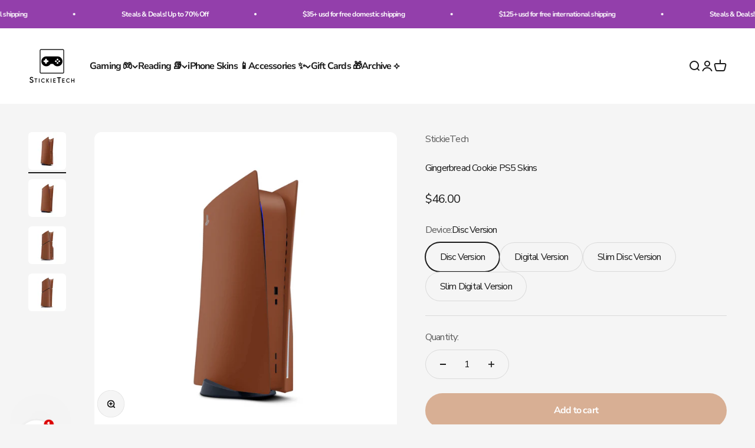

--- FILE ---
content_type: text/html; charset=utf-8
request_url: https://stickietech.com/products/gingerbread-cookie-ps5-skin?option_values=793347555543&section_id=template--21130231644375__main
body_size: 3989
content:
<section id="shopify-section-template--21130231644375__main" class="shopify-section shopify-section--main-product"><style>
  #shopify-section-template--21130231644375__main {
    --section-background-hash: 0;
  }

  #shopify-section-template--21130231644375__main + * {
    --previous-section-background-hash: 0;
  }</style><style>
  #shopify-section-template--21130231644375__main {
    --product-grid: auto / minmax(0, 1fr);
    --product-gallery-media-list-grid: auto / auto-flow 100%;
    --product-gallery-media-list-gap: var(--spacing-0-5);
  }

  @media screen and (max-width: 999px) {
    #shopify-section-template--21130231644375__main {
      --section-spacing-block-start: 0px;
    }
  }

  @media screen and (min-width: 1000px) {
    #shopify-section-template--21130231644375__main {--product-grid: auto / minmax(0, 1.1fr) minmax(0, 0.9fr);
      --product-gallery-media-list-grid: auto / auto-flow 100%;
      --product-gallery-media-list-gap: calc(var(--grid-gutter) / 2);
    }}

  @media screen and (min-width: 1400px) {
    #shopify-section-template--21130231644375__main {
      --product-gallery-media-list-gap: var(--grid-gutter);
    }
  }
</style><div class="section section--tight  section-blends section-full">
  <product-rerender id="product-info-7471821422807-template--21130231644375__main" observe-form="product-form-7471821422807-template--21130231644375__main" allow-partial-rerender>
    <div class="product"><product-gallery form="product-form-7471821422807-template--21130231644375__main" filtered-indexes="[]"allow-zoom="3" class="product-gallery product-gallery--mobile-dots product-gallery--desktop-carousel product-gallery--desktop-thumbnails-left product-gallery--mobile-expanded"><div class="product-gallery__ar-wrapper">
    <div class="product-gallery__media-list-wrapper"><custom-cursor class="product-gallery__cursor" >
          <div class="circle-button circle-button--fill circle-button--lg"><svg role="presentation" focusable="false" width="7" height="10" class="icon icon-chevron-right" viewBox="0 0 7 10">
        <path d="m1 9 4-4-4-4" fill="none" stroke="currentColor" stroke-width="2"></path>
      </svg></div>
        </custom-cursor><media-carousel desktop-mode="carousel_thumbnails_left" adaptive-height initial-index="1"  id="product-gallery-7471821422807-template--21130231644375__main" class="product-gallery__media-list full-bleed scroll-area md:unbleed"><div class="product-gallery__media  snap-center" data-media-type="image" data-media-id="28823868506327" ><img src="//stickietech.com/cdn/shop/products/3_29b97c73-4111-4b08-af7a-023e7f42e870.png?v=1638926972&amp;width=1000" alt="Gingerbread Cookie PS5 Skins" srcset="//stickietech.com/cdn/shop/products/3_29b97c73-4111-4b08-af7a-023e7f42e870.png?v=1638926972&amp;width=200 200w, //stickietech.com/cdn/shop/products/3_29b97c73-4111-4b08-af7a-023e7f42e870.png?v=1638926972&amp;width=300 300w, //stickietech.com/cdn/shop/products/3_29b97c73-4111-4b08-af7a-023e7f42e870.png?v=1638926972&amp;width=400 400w, //stickietech.com/cdn/shop/products/3_29b97c73-4111-4b08-af7a-023e7f42e870.png?v=1638926972&amp;width=500 500w, //stickietech.com/cdn/shop/products/3_29b97c73-4111-4b08-af7a-023e7f42e870.png?v=1638926972&amp;width=600 600w, //stickietech.com/cdn/shop/products/3_29b97c73-4111-4b08-af7a-023e7f42e870.png?v=1638926972&amp;width=700 700w, //stickietech.com/cdn/shop/products/3_29b97c73-4111-4b08-af7a-023e7f42e870.png?v=1638926972&amp;width=800 800w, //stickietech.com/cdn/shop/products/3_29b97c73-4111-4b08-af7a-023e7f42e870.png?v=1638926972&amp;width=1000 1000w" width="1000" height="1000" loading="lazy" fetchpriority="auto" sizes="(max-width: 740px) calc(100vw - 40px), (max-width: 999px) calc(100vw - 64px), min(730px, 40vw)" class="rounded"></div><div class="product-gallery__media  snap-center" data-media-type="image" data-media-id="28823868539095" ><img src="//stickietech.com/cdn/shop/products/2_aa237098-f26a-4923-a8ab-d0978c3d19b7.png?v=1638926977&amp;width=1000" alt="Gingerbread Cookie PS5 Skins" srcset="//stickietech.com/cdn/shop/products/2_aa237098-f26a-4923-a8ab-d0978c3d19b7.png?v=1638926977&amp;width=200 200w, //stickietech.com/cdn/shop/products/2_aa237098-f26a-4923-a8ab-d0978c3d19b7.png?v=1638926977&amp;width=300 300w, //stickietech.com/cdn/shop/products/2_aa237098-f26a-4923-a8ab-d0978c3d19b7.png?v=1638926977&amp;width=400 400w, //stickietech.com/cdn/shop/products/2_aa237098-f26a-4923-a8ab-d0978c3d19b7.png?v=1638926977&amp;width=500 500w, //stickietech.com/cdn/shop/products/2_aa237098-f26a-4923-a8ab-d0978c3d19b7.png?v=1638926977&amp;width=600 600w, //stickietech.com/cdn/shop/products/2_aa237098-f26a-4923-a8ab-d0978c3d19b7.png?v=1638926977&amp;width=700 700w, //stickietech.com/cdn/shop/products/2_aa237098-f26a-4923-a8ab-d0978c3d19b7.png?v=1638926977&amp;width=800 800w, //stickietech.com/cdn/shop/products/2_aa237098-f26a-4923-a8ab-d0978c3d19b7.png?v=1638926977&amp;width=1000 1000w" width="1000" height="1000" loading="eager" fetchpriority="high" sizes="(max-width: 740px) calc(100vw - 40px), (max-width: 999px) calc(100vw - 64px), min(730px, 40vw)" class="rounded"></div><div class="product-gallery__media  snap-center" data-media-type="image" data-media-id="32575386255575" ><img src="//stickietech.com/cdn/shop/files/PS5SlimDisc_05ab01da-5370-4a8a-b90f-f19eb22b7c32.png?v=1706565313&amp;width=1000" alt="Gingerbread Cookie PS5 Skins" srcset="//stickietech.com/cdn/shop/files/PS5SlimDisc_05ab01da-5370-4a8a-b90f-f19eb22b7c32.png?v=1706565313&amp;width=200 200w, //stickietech.com/cdn/shop/files/PS5SlimDisc_05ab01da-5370-4a8a-b90f-f19eb22b7c32.png?v=1706565313&amp;width=300 300w, //stickietech.com/cdn/shop/files/PS5SlimDisc_05ab01da-5370-4a8a-b90f-f19eb22b7c32.png?v=1706565313&amp;width=400 400w, //stickietech.com/cdn/shop/files/PS5SlimDisc_05ab01da-5370-4a8a-b90f-f19eb22b7c32.png?v=1706565313&amp;width=500 500w, //stickietech.com/cdn/shop/files/PS5SlimDisc_05ab01da-5370-4a8a-b90f-f19eb22b7c32.png?v=1706565313&amp;width=600 600w, //stickietech.com/cdn/shop/files/PS5SlimDisc_05ab01da-5370-4a8a-b90f-f19eb22b7c32.png?v=1706565313&amp;width=700 700w, //stickietech.com/cdn/shop/files/PS5SlimDisc_05ab01da-5370-4a8a-b90f-f19eb22b7c32.png?v=1706565313&amp;width=800 800w, //stickietech.com/cdn/shop/files/PS5SlimDisc_05ab01da-5370-4a8a-b90f-f19eb22b7c32.png?v=1706565313&amp;width=1000 1000w" width="1000" height="1000" loading="lazy" fetchpriority="auto" sizes="(max-width: 740px) calc(100vw - 40px), (max-width: 999px) calc(100vw - 64px), min(730px, 40vw)" class="rounded"></div><div class="product-gallery__media  snap-center" data-media-type="image" data-media-id="32575386681559" ><img src="//stickietech.com/cdn/shop/files/PS5SlimDigital_d263aa96-c396-4a2d-9a59-a00640d615fe.png?v=1706565306&amp;width=1000" alt="Gingerbread Cookie PS5 Skins" srcset="//stickietech.com/cdn/shop/files/PS5SlimDigital_d263aa96-c396-4a2d-9a59-a00640d615fe.png?v=1706565306&amp;width=200 200w, //stickietech.com/cdn/shop/files/PS5SlimDigital_d263aa96-c396-4a2d-9a59-a00640d615fe.png?v=1706565306&amp;width=300 300w, //stickietech.com/cdn/shop/files/PS5SlimDigital_d263aa96-c396-4a2d-9a59-a00640d615fe.png?v=1706565306&amp;width=400 400w, //stickietech.com/cdn/shop/files/PS5SlimDigital_d263aa96-c396-4a2d-9a59-a00640d615fe.png?v=1706565306&amp;width=500 500w, //stickietech.com/cdn/shop/files/PS5SlimDigital_d263aa96-c396-4a2d-9a59-a00640d615fe.png?v=1706565306&amp;width=600 600w, //stickietech.com/cdn/shop/files/PS5SlimDigital_d263aa96-c396-4a2d-9a59-a00640d615fe.png?v=1706565306&amp;width=700 700w, //stickietech.com/cdn/shop/files/PS5SlimDigital_d263aa96-c396-4a2d-9a59-a00640d615fe.png?v=1706565306&amp;width=800 800w, //stickietech.com/cdn/shop/files/PS5SlimDigital_d263aa96-c396-4a2d-9a59-a00640d615fe.png?v=1706565306&amp;width=1000 1000w" width="1000" height="1000" loading="lazy" fetchpriority="auto" sizes="(max-width: 740px) calc(100vw - 40px), (max-width: 999px) calc(100vw - 64px), min(730px, 40vw)" class="rounded"></div></media-carousel><div class="product-gallery__zoom ">
          <button type="button" is="product-zoom-button" class="circle-button circle-button--fill ring">
            <span class="sr-only">Zoom</span><svg role="presentation" fill="none" stroke-width="2" focusable="false" width="15" height="15" class="icon icon-image-zoom" viewBox="0 0 15 15">
        <circle cx="7.067" cy="7.067" r="6.067" stroke="currentColor"></circle>
        <path d="M11.4 11.4 14 14" stroke="currentColor" stroke-linecap="round" stroke-linejoin="round"></path>
        <path d="M7 4v6M4 7h6" stroke="currentColor"></path>
      </svg></button>
        </div><page-dots class="page-dots page-dots--blurred md:hidden" aria-controls="product-gallery-7471821422807-template--21130231644375__main"><button type="button" class="tap-area"  aria-current="false">
          <span class="sr-only">Go to item 1</span>
        </button><button type="button" class="tap-area"  aria-current="true">
          <span class="sr-only">Go to item 2</span>
        </button><button type="button" class="tap-area"  aria-current="false">
          <span class="sr-only">Go to item 3</span>
        </button><button type="button" class="tap-area"  aria-current="false">
          <span class="sr-only">Go to item 4</span>
        </button></page-dots></div></div><scroll-shadow class="product-gallery__thumbnail-list-wrapper">
        <page-dots align-selected class="product-gallery__thumbnail-list scroll-area bleed md:unbleed" aria-controls="product-gallery-7471821422807-template--21130231644375__main"><button type="button" class="product-gallery__thumbnail"  aria-current="false" aria-label="Go to item 1"><img src="//stickietech.com/cdn/shop/products/3_29b97c73-4111-4b08-af7a-023e7f42e870.png?v=1638926972&amp;width=1000" alt="Gingerbread Cookie PS5 Skins" srcset="//stickietech.com/cdn/shop/products/3_29b97c73-4111-4b08-af7a-023e7f42e870.png?v=1638926972&amp;width=56 56w, //stickietech.com/cdn/shop/products/3_29b97c73-4111-4b08-af7a-023e7f42e870.png?v=1638926972&amp;width=64 64w, //stickietech.com/cdn/shop/products/3_29b97c73-4111-4b08-af7a-023e7f42e870.png?v=1638926972&amp;width=112 112w, //stickietech.com/cdn/shop/products/3_29b97c73-4111-4b08-af7a-023e7f42e870.png?v=1638926972&amp;width=128 128w, //stickietech.com/cdn/shop/products/3_29b97c73-4111-4b08-af7a-023e7f42e870.png?v=1638926972&amp;width=168 168w, //stickietech.com/cdn/shop/products/3_29b97c73-4111-4b08-af7a-023e7f42e870.png?v=1638926972&amp;width=192 192w" width="1000" height="1000" loading="lazy" sizes="(max-width: 699px) 56px, 64px" class="object-contain rounded-sm">
            </button><button type="button" class="product-gallery__thumbnail"  aria-current="true" aria-label="Go to item 2"><img src="//stickietech.com/cdn/shop/products/2_aa237098-f26a-4923-a8ab-d0978c3d19b7.png?v=1638926977&amp;width=1000" alt="Gingerbread Cookie PS5 Skins" srcset="//stickietech.com/cdn/shop/products/2_aa237098-f26a-4923-a8ab-d0978c3d19b7.png?v=1638926977&amp;width=56 56w, //stickietech.com/cdn/shop/products/2_aa237098-f26a-4923-a8ab-d0978c3d19b7.png?v=1638926977&amp;width=64 64w, //stickietech.com/cdn/shop/products/2_aa237098-f26a-4923-a8ab-d0978c3d19b7.png?v=1638926977&amp;width=112 112w, //stickietech.com/cdn/shop/products/2_aa237098-f26a-4923-a8ab-d0978c3d19b7.png?v=1638926977&amp;width=128 128w, //stickietech.com/cdn/shop/products/2_aa237098-f26a-4923-a8ab-d0978c3d19b7.png?v=1638926977&amp;width=168 168w, //stickietech.com/cdn/shop/products/2_aa237098-f26a-4923-a8ab-d0978c3d19b7.png?v=1638926977&amp;width=192 192w" width="1000" height="1000" loading="lazy" sizes="(max-width: 699px) 56px, 64px" class="object-contain rounded-sm">
            </button><button type="button" class="product-gallery__thumbnail"  aria-current="false" aria-label="Go to item 3"><img src="//stickietech.com/cdn/shop/files/PS5SlimDisc_05ab01da-5370-4a8a-b90f-f19eb22b7c32.png?v=1706565313&amp;width=1000" alt="Gingerbread Cookie PS5 Skins" srcset="//stickietech.com/cdn/shop/files/PS5SlimDisc_05ab01da-5370-4a8a-b90f-f19eb22b7c32.png?v=1706565313&amp;width=56 56w, //stickietech.com/cdn/shop/files/PS5SlimDisc_05ab01da-5370-4a8a-b90f-f19eb22b7c32.png?v=1706565313&amp;width=64 64w, //stickietech.com/cdn/shop/files/PS5SlimDisc_05ab01da-5370-4a8a-b90f-f19eb22b7c32.png?v=1706565313&amp;width=112 112w, //stickietech.com/cdn/shop/files/PS5SlimDisc_05ab01da-5370-4a8a-b90f-f19eb22b7c32.png?v=1706565313&amp;width=128 128w, //stickietech.com/cdn/shop/files/PS5SlimDisc_05ab01da-5370-4a8a-b90f-f19eb22b7c32.png?v=1706565313&amp;width=168 168w, //stickietech.com/cdn/shop/files/PS5SlimDisc_05ab01da-5370-4a8a-b90f-f19eb22b7c32.png?v=1706565313&amp;width=192 192w" width="1000" height="1000" loading="lazy" sizes="(max-width: 699px) 56px, 64px" class="object-contain rounded-sm">
            </button><button type="button" class="product-gallery__thumbnail"  aria-current="false" aria-label="Go to item 4"><img src="//stickietech.com/cdn/shop/files/PS5SlimDigital_d263aa96-c396-4a2d-9a59-a00640d615fe.png?v=1706565306&amp;width=1000" alt="Gingerbread Cookie PS5 Skins" srcset="//stickietech.com/cdn/shop/files/PS5SlimDigital_d263aa96-c396-4a2d-9a59-a00640d615fe.png?v=1706565306&amp;width=56 56w, //stickietech.com/cdn/shop/files/PS5SlimDigital_d263aa96-c396-4a2d-9a59-a00640d615fe.png?v=1706565306&amp;width=64 64w, //stickietech.com/cdn/shop/files/PS5SlimDigital_d263aa96-c396-4a2d-9a59-a00640d615fe.png?v=1706565306&amp;width=112 112w, //stickietech.com/cdn/shop/files/PS5SlimDigital_d263aa96-c396-4a2d-9a59-a00640d615fe.png?v=1706565306&amp;width=128 128w, //stickietech.com/cdn/shop/files/PS5SlimDigital_d263aa96-c396-4a2d-9a59-a00640d615fe.png?v=1706565306&amp;width=168 168w, //stickietech.com/cdn/shop/files/PS5SlimDigital_d263aa96-c396-4a2d-9a59-a00640d615fe.png?v=1706565306&amp;width=192 192w" width="1000" height="1000" loading="lazy" sizes="(max-width: 699px) 56px, 64px" class="object-contain rounded-sm">
            </button></page-dots>
      </scroll-shadow></product-gallery><safe-sticky class="product-info"><div class="product-info__block-item" data-block-id="vendor" data-block-type="vendor" ><div class="product-info__vendor"><a href="/collections/vendors?q=StickieTech" class=" link-faded">StickieTech</a></div></div><div class="product-info__block-item" data-block-id="title" data-block-type="title" ><h1 class="product-info__title h2">Gingerbread Cookie PS5 Skins</h1></div><div class="product-info__block-item" data-block-id="price" data-block-type="price" ><div class="product-info__price">
              <div class="rating-with-text"><price-list class="price-list price-list--lg "><sale-price class="text-lg">
      <span class="sr-only">Sale price</span>$46.00</sale-price></price-list></div></div></div><div class="product-info__block-item" data-block-id="variant_picker" data-block-type="variant-picker" ><div class="product-info__variant-picker"><variant-picker class="variant-picker" section-id="template--21130231644375__main" handle="gingerbread-cookie-ps5-skin" form-id="product-form-7471821422807-template--21130231644375__main" update-url><script data-variant type="application/json">{"id":42142808539351,"title":"Digital Version","option1":"Digital Version","option2":null,"option3":null,"sku":"","requires_shipping":true,"taxable":true,"featured_image":{"id":36274628919511,"product_id":7471821422807,"position":2,"created_at":"2021-12-04T20:11:00-06:00","updated_at":"2021-12-07T19:29:37-06:00","alt":null,"width":1000,"height":1000,"src":"\/\/stickietech.com\/cdn\/shop\/products\/2_aa237098-f26a-4923-a8ab-d0978c3d19b7.png?v=1638926977","variant_ids":[42142808539351]},"available":true,"name":"Gingerbread Cookie PS5 Skins - Digital Version","public_title":"Digital Version","options":["Digital Version"],"price":4600,"weight":57,"compare_at_price":null,"inventory_management":"shopify","barcode":"","featured_media":{"alt":null,"id":28823868539095,"position":2,"preview_image":{"aspect_ratio":1.0,"height":1000,"width":1000,"src":"\/\/stickietech.com\/cdn\/shop\/products\/2_aa237098-f26a-4923-a8ab-d0978c3d19b7.png?v=1638926977"}},"requires_selling_plan":false,"selling_plan_allocations":[]}</script>

      <fieldset class="variant-picker__option">
        <div class="variant-picker__option-info">
          <div class="h-stack gap-2">
            <legend class="text-subdued">Device:</legend>
            <span>Digital Version</span>
          </div></div><div >
            <div class="variant-picker__option-values wrap gap-2">
              <input class="sr-only" type="radio" name="product-form-7471821422807-template--21130231644375__main-option1" id="option-value-1-template--21130231644375__main-product-form-7471821422807-template--21130231644375__main-option1-793347522775" value="793347522775" form="product-form-7471821422807-template--21130231644375__main"    data-option-position="1" ><label class="block-swatch  " for="option-value-1-template--21130231644375__main-product-form-7471821422807-template--21130231644375__main-option1-793347522775"><span>Disc Version</span>
    </label><input class="sr-only" type="radio" name="product-form-7471821422807-template--21130231644375__main-option1" id="option-value-2-template--21130231644375__main-product-form-7471821422807-template--21130231644375__main-option1-793347555543" value="793347555543" form="product-form-7471821422807-template--21130231644375__main" checked="checked"   data-option-position="1" ><label class="block-swatch  " for="option-value-2-template--21130231644375__main-product-form-7471821422807-template--21130231644375__main-option1-793347555543"><span>Digital Version</span>
    </label><input class="sr-only" type="radio" name="product-form-7471821422807-template--21130231644375__main-option1" id="option-value-3-template--21130231644375__main-product-form-7471821422807-template--21130231644375__main-option1-1603085566167" value="1603085566167" form="product-form-7471821422807-template--21130231644375__main"    data-option-position="1" ><label class="block-swatch  " for="option-value-3-template--21130231644375__main-product-form-7471821422807-template--21130231644375__main-option1-1603085566167"><span>Slim Disc Version</span>
    </label><input class="sr-only" type="radio" name="product-form-7471821422807-template--21130231644375__main-option1" id="option-value-4-template--21130231644375__main-product-form-7471821422807-template--21130231644375__main-option1-1603085598935" value="1603085598935" form="product-form-7471821422807-template--21130231644375__main"    data-option-position="1" ><label class="block-swatch  " for="option-value-4-template--21130231644375__main-product-form-7471821422807-template--21130231644375__main-option1-1603085598935"><span>Slim Digital Version</span>
    </label>
            </div>
          </div></fieldset></variant-picker></div></div><div class="product-info__block-item" data-block-id="payment_terms" data-block-type="payment-terms" ><payment-terms class="product-info__payment-terms"><form method="post" action="/cart/add" id="product-form-7471821422807-template--21130231644375__main-product-installment-form" accept-charset="UTF-8" class="shopify-product-form" enctype="multipart/form-data"><input type="hidden" name="form_type" value="product" /><input type="hidden" name="utf8" value="✓" /><input type="hidden" name="id" value="42142808539351"><shopify-payment-terms variant-id="42142808539351" shopify-meta="{&quot;type&quot;:&quot;product&quot;,&quot;currency_code&quot;:&quot;USD&quot;,&quot;country_code&quot;:&quot;US&quot;,&quot;variants&quot;:[{&quot;id&quot;:42142808473815,&quot;price_per_term&quot;:&quot;$23.00&quot;,&quot;full_price&quot;:&quot;$46.00&quot;,&quot;eligible&quot;:true,&quot;available&quot;:true,&quot;number_of_payment_terms&quot;:2},{&quot;id&quot;:42142808539351,&quot;price_per_term&quot;:&quot;$23.00&quot;,&quot;full_price&quot;:&quot;$46.00&quot;,&quot;eligible&quot;:true,&quot;available&quot;:true,&quot;number_of_payment_terms&quot;:2},{&quot;id&quot;:44469677031639,&quot;price_per_term&quot;:&quot;$23.00&quot;,&quot;full_price&quot;:&quot;$46.00&quot;,&quot;eligible&quot;:true,&quot;available&quot;:true,&quot;number_of_payment_terms&quot;:2},{&quot;id&quot;:44469677064407,&quot;price_per_term&quot;:&quot;$23.00&quot;,&quot;full_price&quot;:&quot;$46.00&quot;,&quot;eligible&quot;:true,&quot;available&quot;:true,&quot;number_of_payment_terms&quot;:2}],&quot;min_price&quot;:&quot;$35.00&quot;,&quot;max_price&quot;:&quot;$30,000.00&quot;,&quot;financing_plans&quot;:[{&quot;min_price&quot;:&quot;$35.00&quot;,&quot;max_price&quot;:&quot;$49.99&quot;,&quot;terms&quot;:[{&quot;apr&quot;:0,&quot;loan_type&quot;:&quot;split_pay&quot;,&quot;installments_count&quot;:2}]},{&quot;min_price&quot;:&quot;$50.00&quot;,&quot;max_price&quot;:&quot;$149.99&quot;,&quot;terms&quot;:[{&quot;apr&quot;:0,&quot;loan_type&quot;:&quot;split_pay&quot;,&quot;installments_count&quot;:4}]},{&quot;min_price&quot;:&quot;$150.00&quot;,&quot;max_price&quot;:&quot;$999.99&quot;,&quot;terms&quot;:[{&quot;apr&quot;:0,&quot;loan_type&quot;:&quot;split_pay&quot;,&quot;installments_count&quot;:4},{&quot;apr&quot;:15,&quot;loan_type&quot;:&quot;interest&quot;,&quot;installments_count&quot;:3},{&quot;apr&quot;:15,&quot;loan_type&quot;:&quot;interest&quot;,&quot;installments_count&quot;:6},{&quot;apr&quot;:15,&quot;loan_type&quot;:&quot;interest&quot;,&quot;installments_count&quot;:12}]},{&quot;min_price&quot;:&quot;$1,000.00&quot;,&quot;max_price&quot;:&quot;$30,000.00&quot;,&quot;terms&quot;:[{&quot;apr&quot;:15,&quot;loan_type&quot;:&quot;interest&quot;,&quot;installments_count&quot;:3},{&quot;apr&quot;:15,&quot;loan_type&quot;:&quot;interest&quot;,&quot;installments_count&quot;:6},{&quot;apr&quot;:15,&quot;loan_type&quot;:&quot;interest&quot;,&quot;installments_count&quot;:12}]}],&quot;installments_buyer_prequalification_enabled&quot;:false,&quot;seller_id&quot;:189142}" ux-mode="iframe" show-new-buyer-incentive="false"></shopify-payment-terms><input type="hidden" name="product-id" value="7471821422807" /><input type="hidden" name="section-id" value="template--21130231644375__main" /></form></payment-terms></div><div class="product-info__block-item" data-block-id="separator" data-block-type="separator" ><hr class="product-info__separator"></div><div class="product-info__block-item" data-block-id="quantity_selector" data-block-type="quantity-selector" ><div class="product-info__quantity-selector">
              <div class="form-control">
                <label for="product-form-7471821422807-template--21130231644375__main-quantity" class="block-label text-subdued">Quantity:</label>

                <quantity-selector class="quantity-selector">
                  <button type="button" tabindex="-1" class="quantity-selector__button" aria-label="Decrease quantity"><svg role="presentation" focusable="false" width="10" height="2" class="icon icon-minus" viewBox="0 0 10 2">
        <path d="M0 0H10V2H0V0Z" fill="currentColor"></path>
      </svg></button>
                  <input id="product-form-7471821422807-template--21130231644375__main-quantity" type="number" is="quantity-input" inputmode="numeric" class="quantity-selector__input" name="quantity" form="product-form-7471821422807-template--21130231644375__main" value="1" step="1" min="1"  autocomplete="off">
                  <button type="button" tabindex="-1" class="quantity-selector__button" aria-label="Increase quantity"><svg role="presentation" focusable="false" stroke-width="2" width="10" height="10" class="icon icon-plus" viewBox="0 0 12 12">
        <path d="M6 0V12" fill="none" stroke="currentColor"></path>
        <path d="M0 6L12 6" fill="none" stroke="currentColor"></path>
      </svg></button>
                </quantity-selector>
              </div></div></div><div class="product-info__block-item" data-block-id="buy_buttons" data-block-type="buy-buttons" ><div class="product-info__buy-buttons"><form method="post" action="/cart/add" id="product-form-7471821422807-template--21130231644375__main" accept-charset="UTF-8" class="shopify-product-form" enctype="multipart/form-data" is="product-form"><input type="hidden" name="form_type" value="product" /><input type="hidden" name="utf8" value="✓" /><input type="hidden" disabled name="id" value="42142808539351"><div class="v-stack gap-4"><buy-buttons class="buy-buttons " template="" form="product-form-7471821422807-template--21130231644375__main">
<button type="submit" class="button button--xl"
  
  
  
  
  
  
  
  is="custom-button"
 >Add to cart</button></buy-buttons>
  </div><input type="hidden" name="product-id" value="7471821422807" /><input type="hidden" name="section-id" value="template--21130231644375__main" /></form></div></div><div class="product-info__block-item" data-block-id="description" data-block-type="description" ><details  class="product-info__accordion accordion  group" aria-expanded="false" is="accordion-disclosure"  >
  <summary><div class="accordion__toggle bold"><div class="text-with-icon"><span >Description</span>
        </div><span class="circle-chevron group-hover:colors group-expanded:colors group-expanded:rotate"><svg role="presentation" focusable="false" width="8" height="6" class="icon icon-chevron-bottom-small" viewBox="0 0 8 6">
        <path d="m1 1.5 3 3 3-3" fill="none" stroke="currentColor" stroke-width="1.5"></path>
      </svg></span>
    </div>
  </summary>

  <div class="accordion__content"><div class="prose"><p><span>Our <strong>Gingerbread Cookie</strong></span><strong> PS5 Skin</strong> f<strong></strong>eatures a<span> </span>deep<span> </span><span>orange brown</span> hue that perfectly resembles<span> </span>fresh gingerbread cookies that just came out of the oven.<span> </span></p>
<ul>
<li>Premium 3M air-release vinyl and outer laminate</li>
<li>Slidable and bubble-free for easy alignment and installation</li>
<li>Water-resistant, scratch-resistant, fade-proof and protects against UV rays</li>
<li>Residue-free removal</li>
<li>Full coverage</li>
<li>Matte finish</li>
</ul>
<p><em>Skins are vinyl decals (stickers) that you apply to your device. They are NOT cases and the device itself is not included.</em></p></div></div>
</details></div></safe-sticky></div>
  </product-rerender>
</div><product-rerender id="product-form-7471821422807-template--21130231644375__main-sticky-bar" observe-form="product-form-7471821422807-template--21130231644375__main"><product-quick-add form="product-form-7471821422807-template--21130231644375__main" class="product-quick-add"><buy-buttons template="" form="product-form-7471821422807-template--21130231644375__main" class="sm:hidden">
<button type="submit" class="button button--lg button--secondary w-full"
  
  
  
  
  form="product-form-7471821422807-template--21130231644375__main"
  
  
  is="custom-button"
 >Add to cart</button></buy-buttons><div class="product-quick-add__variant  hidden sm:grid"><variant-media widths="80,160" form="product-form-7471821422807-template--21130231644375__main"><img src="//stickietech.com/cdn/shop/products/2_aa237098-f26a-4923-a8ab-d0978c3d19b7.png?v=1638926977&amp;width=1000" alt="Gingerbread Cookie PS5 Skins" srcset="//stickietech.com/cdn/shop/products/2_aa237098-f26a-4923-a8ab-d0978c3d19b7.png?v=1638926977&amp;width=80 80w, //stickietech.com/cdn/shop/products/2_aa237098-f26a-4923-a8ab-d0978c3d19b7.png?v=1638926977&amp;width=160 160w" width="1000" height="1000" loading="lazy" sizes="80px" class="rounded-xs"></variant-media><div class="v-stack gap-0.5"><a href="/collections/vendors?q=StickieTech" class="text-xs link-faded">StickieTech</a><a href="/products/gingerbread-cookie-ps5-skin" class="bold truncate-text">Gingerbread Cookie PS5 Skins</a><price-list class="price-list  "><sale-price class="text-subdued">
      <span class="sr-only">Sale price</span>$46.00</sale-price></price-list></div>

          <buy-buttons template="" form="product-form-7471821422807-template--21130231644375__main" force-secondary-button>
<button type="submit" class="button button--secondary"
  
  
  
  
  form="product-form-7471821422807-template--21130231644375__main"
  
  
  is="custom-button"
 >Add to cart</button></buy-buttons>
        </div>
      </product-quick-add></product-rerender><template id="quick-buy-content"><product-rerender id="quick-buy-modal-content" observe-form="quick-buy-form-7471821422807-template--21130231644375__main">
    <div class="quick-buy-drawer__variant text-start h-stack gap-6" slot="header"><variant-media widths="80,160" form="quick-buy-form-7471821422807-template--21130231644375__main"><img src="//stickietech.com/cdn/shop/products/2_aa237098-f26a-4923-a8ab-d0978c3d19b7.png?v=1638926977&amp;width=1000" alt="Gingerbread Cookie PS5 Skins" srcset="//stickietech.com/cdn/shop/products/2_aa237098-f26a-4923-a8ab-d0978c3d19b7.png?v=1638926977&amp;width=80 80w, //stickietech.com/cdn/shop/products/2_aa237098-f26a-4923-a8ab-d0978c3d19b7.png?v=1638926977&amp;width=160 160w" width="1000" height="1000" loading="lazy" sizes="80px" class="quick-buy-drawer__media rounded-xs"></variant-media><div class="v-stack gap-0.5">
        <a href="/products/gingerbread-cookie-ps5-skin" class="bold justify-self-start">Gingerbread Cookie PS5 Skins</a><price-list class="price-list  "><sale-price class="text-subdued">
      <span class="sr-only">Sale price</span>$46.00</sale-price></price-list></div>
    </div>

    <div class="quick-buy-drawer__info"><variant-picker class="variant-picker" section-id="template--21130231644375__main" handle="gingerbread-cookie-ps5-skin" form-id="quick-buy-form-7471821422807-template--21130231644375__main" ><script data-variant type="application/json">{"id":42142808539351,"title":"Digital Version","option1":"Digital Version","option2":null,"option3":null,"sku":"","requires_shipping":true,"taxable":true,"featured_image":{"id":36274628919511,"product_id":7471821422807,"position":2,"created_at":"2021-12-04T20:11:00-06:00","updated_at":"2021-12-07T19:29:37-06:00","alt":null,"width":1000,"height":1000,"src":"\/\/stickietech.com\/cdn\/shop\/products\/2_aa237098-f26a-4923-a8ab-d0978c3d19b7.png?v=1638926977","variant_ids":[42142808539351]},"available":true,"name":"Gingerbread Cookie PS5 Skins - Digital Version","public_title":"Digital Version","options":["Digital Version"],"price":4600,"weight":57,"compare_at_price":null,"inventory_management":"shopify","barcode":"","featured_media":{"alt":null,"id":28823868539095,"position":2,"preview_image":{"aspect_ratio":1.0,"height":1000,"width":1000,"src":"\/\/stickietech.com\/cdn\/shop\/products\/2_aa237098-f26a-4923-a8ab-d0978c3d19b7.png?v=1638926977"}},"requires_selling_plan":false,"selling_plan_allocations":[]}</script>

      <fieldset class="variant-picker__option">
        <div class="variant-picker__option-info">
          <div class="h-stack gap-2">
            <legend class="text-subdued">Device:</legend>
            <span>Digital Version</span>
          </div></div><div >
            <div class="variant-picker__option-values wrap gap-2">
              <input class="sr-only" type="radio" name="quick-buy-form-7471821422807-template--21130231644375__main-option1" id="option-value-1-template--21130231644375__main-quick-buy-form-7471821422807-template--21130231644375__main-option1-793347522775" value="793347522775" form="quick-buy-form-7471821422807-template--21130231644375__main"    data-option-position="1" ><label class="block-swatch  " for="option-value-1-template--21130231644375__main-quick-buy-form-7471821422807-template--21130231644375__main-option1-793347522775"><span>Disc Version</span>
    </label><input class="sr-only" type="radio" name="quick-buy-form-7471821422807-template--21130231644375__main-option1" id="option-value-2-template--21130231644375__main-quick-buy-form-7471821422807-template--21130231644375__main-option1-793347555543" value="793347555543" form="quick-buy-form-7471821422807-template--21130231644375__main" checked="checked"   data-option-position="1" ><label class="block-swatch  " for="option-value-2-template--21130231644375__main-quick-buy-form-7471821422807-template--21130231644375__main-option1-793347555543"><span>Digital Version</span>
    </label><input class="sr-only" type="radio" name="quick-buy-form-7471821422807-template--21130231644375__main-option1" id="option-value-3-template--21130231644375__main-quick-buy-form-7471821422807-template--21130231644375__main-option1-1603085566167" value="1603085566167" form="quick-buy-form-7471821422807-template--21130231644375__main"    data-option-position="1" ><label class="block-swatch  " for="option-value-3-template--21130231644375__main-quick-buy-form-7471821422807-template--21130231644375__main-option1-1603085566167"><span>Slim Disc Version</span>
    </label><input class="sr-only" type="radio" name="quick-buy-form-7471821422807-template--21130231644375__main-option1" id="option-value-4-template--21130231644375__main-quick-buy-form-7471821422807-template--21130231644375__main-option1-1603085598935" value="1603085598935" form="quick-buy-form-7471821422807-template--21130231644375__main"    data-option-position="1" ><label class="block-swatch  " for="option-value-4-template--21130231644375__main-quick-buy-form-7471821422807-template--21130231644375__main-option1-1603085598935"><span>Slim Digital Version</span>
    </label>
            </div>
          </div></fieldset></variant-picker><form method="post" action="/cart/add" id="quick-buy-form-7471821422807-template--21130231644375__main" accept-charset="UTF-8" class="shopify-product-form" enctype="multipart/form-data" is="product-form"><input type="hidden" name="form_type" value="product" /><input type="hidden" name="utf8" value="✓" /><input type="hidden" disabled name="id" value="42142808539351"><div class="v-stack gap-4"><buy-buttons class="buy-buttons " template="" form="quick-buy-form-7471821422807-template--21130231644375__main">
<button type="submit" class="button button--lg"
  
  
  
  
  
  
  
  is="custom-button"
 >Add to cart</button></buy-buttons>
  </div><input type="hidden" name="product-id" value="7471821422807" /><input type="hidden" name="section-id" value="template--21130231644375__main" /></form></div>
  </product-rerender>
</template></section>

--- FILE ---
content_type: text/html; charset=utf-8
request_url: https://stickietech.com/products/gingerbread-cookie-ps5-skin?option_values=1603085566167&section_id=template--21130231644375__main
body_size: 4672
content:
<section id="shopify-section-template--21130231644375__main" class="shopify-section shopify-section--main-product"><style>
  #shopify-section-template--21130231644375__main {
    --section-background-hash: 0;
  }

  #shopify-section-template--21130231644375__main + * {
    --previous-section-background-hash: 0;
  }</style><style>
  #shopify-section-template--21130231644375__main {
    --product-grid: auto / minmax(0, 1fr);
    --product-gallery-media-list-grid: auto / auto-flow 100%;
    --product-gallery-media-list-gap: var(--spacing-0-5);
  }

  @media screen and (max-width: 999px) {
    #shopify-section-template--21130231644375__main {
      --section-spacing-block-start: 0px;
    }
  }

  @media screen and (min-width: 1000px) {
    #shopify-section-template--21130231644375__main {--product-grid: auto / minmax(0, 1.1fr) minmax(0, 0.9fr);
      --product-gallery-media-list-grid: auto / auto-flow 100%;
      --product-gallery-media-list-gap: calc(var(--grid-gutter) / 2);
    }}

  @media screen and (min-width: 1400px) {
    #shopify-section-template--21130231644375__main {
      --product-gallery-media-list-gap: var(--grid-gutter);
    }
  }
</style><div class="section section--tight  section-blends section-full">
  <product-rerender id="product-info-7471821422807-template--21130231644375__main" observe-form="product-form-7471821422807-template--21130231644375__main" allow-partial-rerender>
    <div class="product"><product-gallery form="product-form-7471821422807-template--21130231644375__main" filtered-indexes="[]"allow-zoom="3" class="product-gallery product-gallery--mobile-dots product-gallery--desktop-carousel product-gallery--desktop-thumbnails-left product-gallery--mobile-expanded"><div class="product-gallery__ar-wrapper">
    <div class="product-gallery__media-list-wrapper"><custom-cursor class="product-gallery__cursor" >
          <div class="circle-button circle-button--fill circle-button--lg"><svg role="presentation" focusable="false" width="7" height="10" class="icon icon-chevron-right" viewBox="0 0 7 10">
        <path d="m1 9 4-4-4-4" fill="none" stroke="currentColor" stroke-width="2"></path>
      </svg></div>
        </custom-cursor><media-carousel desktop-mode="carousel_thumbnails_left" adaptive-height initial-index="2"  id="product-gallery-7471821422807-template--21130231644375__main" class="product-gallery__media-list full-bleed scroll-area md:unbleed"><div class="product-gallery__media  snap-center" data-media-type="image" data-media-id="28823868506327" ><img src="//stickietech.com/cdn/shop/products/3_29b97c73-4111-4b08-af7a-023e7f42e870.png?v=1638926972&amp;width=1000" alt="Gingerbread Cookie PS5 Skins" srcset="//stickietech.com/cdn/shop/products/3_29b97c73-4111-4b08-af7a-023e7f42e870.png?v=1638926972&amp;width=200 200w, //stickietech.com/cdn/shop/products/3_29b97c73-4111-4b08-af7a-023e7f42e870.png?v=1638926972&amp;width=300 300w, //stickietech.com/cdn/shop/products/3_29b97c73-4111-4b08-af7a-023e7f42e870.png?v=1638926972&amp;width=400 400w, //stickietech.com/cdn/shop/products/3_29b97c73-4111-4b08-af7a-023e7f42e870.png?v=1638926972&amp;width=500 500w, //stickietech.com/cdn/shop/products/3_29b97c73-4111-4b08-af7a-023e7f42e870.png?v=1638926972&amp;width=600 600w, //stickietech.com/cdn/shop/products/3_29b97c73-4111-4b08-af7a-023e7f42e870.png?v=1638926972&amp;width=700 700w, //stickietech.com/cdn/shop/products/3_29b97c73-4111-4b08-af7a-023e7f42e870.png?v=1638926972&amp;width=800 800w, //stickietech.com/cdn/shop/products/3_29b97c73-4111-4b08-af7a-023e7f42e870.png?v=1638926972&amp;width=1000 1000w" width="1000" height="1000" loading="lazy" fetchpriority="auto" sizes="(max-width: 740px) calc(100vw - 40px), (max-width: 999px) calc(100vw - 64px), min(730px, 40vw)" class="rounded"></div><div class="product-gallery__media  snap-center" data-media-type="image" data-media-id="28823868539095" ><img src="//stickietech.com/cdn/shop/products/2_aa237098-f26a-4923-a8ab-d0978c3d19b7.png?v=1638926977&amp;width=1000" alt="Gingerbread Cookie PS5 Skins" srcset="//stickietech.com/cdn/shop/products/2_aa237098-f26a-4923-a8ab-d0978c3d19b7.png?v=1638926977&amp;width=200 200w, //stickietech.com/cdn/shop/products/2_aa237098-f26a-4923-a8ab-d0978c3d19b7.png?v=1638926977&amp;width=300 300w, //stickietech.com/cdn/shop/products/2_aa237098-f26a-4923-a8ab-d0978c3d19b7.png?v=1638926977&amp;width=400 400w, //stickietech.com/cdn/shop/products/2_aa237098-f26a-4923-a8ab-d0978c3d19b7.png?v=1638926977&amp;width=500 500w, //stickietech.com/cdn/shop/products/2_aa237098-f26a-4923-a8ab-d0978c3d19b7.png?v=1638926977&amp;width=600 600w, //stickietech.com/cdn/shop/products/2_aa237098-f26a-4923-a8ab-d0978c3d19b7.png?v=1638926977&amp;width=700 700w, //stickietech.com/cdn/shop/products/2_aa237098-f26a-4923-a8ab-d0978c3d19b7.png?v=1638926977&amp;width=800 800w, //stickietech.com/cdn/shop/products/2_aa237098-f26a-4923-a8ab-d0978c3d19b7.png?v=1638926977&amp;width=1000 1000w" width="1000" height="1000" loading="lazy" fetchpriority="auto" sizes="(max-width: 740px) calc(100vw - 40px), (max-width: 999px) calc(100vw - 64px), min(730px, 40vw)" class="rounded"></div><div class="product-gallery__media  snap-center" data-media-type="image" data-media-id="32575386255575" ><img src="//stickietech.com/cdn/shop/files/PS5SlimDisc_05ab01da-5370-4a8a-b90f-f19eb22b7c32.png?v=1706565313&amp;width=1000" alt="Gingerbread Cookie PS5 Skins" srcset="//stickietech.com/cdn/shop/files/PS5SlimDisc_05ab01da-5370-4a8a-b90f-f19eb22b7c32.png?v=1706565313&amp;width=200 200w, //stickietech.com/cdn/shop/files/PS5SlimDisc_05ab01da-5370-4a8a-b90f-f19eb22b7c32.png?v=1706565313&amp;width=300 300w, //stickietech.com/cdn/shop/files/PS5SlimDisc_05ab01da-5370-4a8a-b90f-f19eb22b7c32.png?v=1706565313&amp;width=400 400w, //stickietech.com/cdn/shop/files/PS5SlimDisc_05ab01da-5370-4a8a-b90f-f19eb22b7c32.png?v=1706565313&amp;width=500 500w, //stickietech.com/cdn/shop/files/PS5SlimDisc_05ab01da-5370-4a8a-b90f-f19eb22b7c32.png?v=1706565313&amp;width=600 600w, //stickietech.com/cdn/shop/files/PS5SlimDisc_05ab01da-5370-4a8a-b90f-f19eb22b7c32.png?v=1706565313&amp;width=700 700w, //stickietech.com/cdn/shop/files/PS5SlimDisc_05ab01da-5370-4a8a-b90f-f19eb22b7c32.png?v=1706565313&amp;width=800 800w, //stickietech.com/cdn/shop/files/PS5SlimDisc_05ab01da-5370-4a8a-b90f-f19eb22b7c32.png?v=1706565313&amp;width=1000 1000w" width="1000" height="1000" loading="eager" fetchpriority="high" sizes="(max-width: 740px) calc(100vw - 40px), (max-width: 999px) calc(100vw - 64px), min(730px, 40vw)" class="rounded"></div><div class="product-gallery__media  snap-center" data-media-type="image" data-media-id="32575386681559" ><img src="//stickietech.com/cdn/shop/files/PS5SlimDigital_d263aa96-c396-4a2d-9a59-a00640d615fe.png?v=1706565306&amp;width=1000" alt="Gingerbread Cookie PS5 Skins" srcset="//stickietech.com/cdn/shop/files/PS5SlimDigital_d263aa96-c396-4a2d-9a59-a00640d615fe.png?v=1706565306&amp;width=200 200w, //stickietech.com/cdn/shop/files/PS5SlimDigital_d263aa96-c396-4a2d-9a59-a00640d615fe.png?v=1706565306&amp;width=300 300w, //stickietech.com/cdn/shop/files/PS5SlimDigital_d263aa96-c396-4a2d-9a59-a00640d615fe.png?v=1706565306&amp;width=400 400w, //stickietech.com/cdn/shop/files/PS5SlimDigital_d263aa96-c396-4a2d-9a59-a00640d615fe.png?v=1706565306&amp;width=500 500w, //stickietech.com/cdn/shop/files/PS5SlimDigital_d263aa96-c396-4a2d-9a59-a00640d615fe.png?v=1706565306&amp;width=600 600w, //stickietech.com/cdn/shop/files/PS5SlimDigital_d263aa96-c396-4a2d-9a59-a00640d615fe.png?v=1706565306&amp;width=700 700w, //stickietech.com/cdn/shop/files/PS5SlimDigital_d263aa96-c396-4a2d-9a59-a00640d615fe.png?v=1706565306&amp;width=800 800w, //stickietech.com/cdn/shop/files/PS5SlimDigital_d263aa96-c396-4a2d-9a59-a00640d615fe.png?v=1706565306&amp;width=1000 1000w" width="1000" height="1000" loading="lazy" fetchpriority="auto" sizes="(max-width: 740px) calc(100vw - 40px), (max-width: 999px) calc(100vw - 64px), min(730px, 40vw)" class="rounded"></div></media-carousel><div class="product-gallery__zoom ">
          <button type="button" is="product-zoom-button" class="circle-button circle-button--fill ring">
            <span class="sr-only">Zoom</span><svg role="presentation" fill="none" stroke-width="2" focusable="false" width="15" height="15" class="icon icon-image-zoom" viewBox="0 0 15 15">
        <circle cx="7.067" cy="7.067" r="6.067" stroke="currentColor"></circle>
        <path d="M11.4 11.4 14 14" stroke="currentColor" stroke-linecap="round" stroke-linejoin="round"></path>
        <path d="M7 4v6M4 7h6" stroke="currentColor"></path>
      </svg></button>
        </div><page-dots class="page-dots page-dots--blurred md:hidden" aria-controls="product-gallery-7471821422807-template--21130231644375__main"><button type="button" class="tap-area"  aria-current="false">
          <span class="sr-only">Go to item 1</span>
        </button><button type="button" class="tap-area"  aria-current="false">
          <span class="sr-only">Go to item 2</span>
        </button><button type="button" class="tap-area"  aria-current="true">
          <span class="sr-only">Go to item 3</span>
        </button><button type="button" class="tap-area"  aria-current="false">
          <span class="sr-only">Go to item 4</span>
        </button></page-dots></div></div><scroll-shadow class="product-gallery__thumbnail-list-wrapper">
        <page-dots align-selected class="product-gallery__thumbnail-list scroll-area bleed md:unbleed" aria-controls="product-gallery-7471821422807-template--21130231644375__main"><button type="button" class="product-gallery__thumbnail"  aria-current="false" aria-label="Go to item 1"><img src="//stickietech.com/cdn/shop/products/3_29b97c73-4111-4b08-af7a-023e7f42e870.png?v=1638926972&amp;width=1000" alt="Gingerbread Cookie PS5 Skins" srcset="//stickietech.com/cdn/shop/products/3_29b97c73-4111-4b08-af7a-023e7f42e870.png?v=1638926972&amp;width=56 56w, //stickietech.com/cdn/shop/products/3_29b97c73-4111-4b08-af7a-023e7f42e870.png?v=1638926972&amp;width=64 64w, //stickietech.com/cdn/shop/products/3_29b97c73-4111-4b08-af7a-023e7f42e870.png?v=1638926972&amp;width=112 112w, //stickietech.com/cdn/shop/products/3_29b97c73-4111-4b08-af7a-023e7f42e870.png?v=1638926972&amp;width=128 128w, //stickietech.com/cdn/shop/products/3_29b97c73-4111-4b08-af7a-023e7f42e870.png?v=1638926972&amp;width=168 168w, //stickietech.com/cdn/shop/products/3_29b97c73-4111-4b08-af7a-023e7f42e870.png?v=1638926972&amp;width=192 192w" width="1000" height="1000" loading="lazy" sizes="(max-width: 699px) 56px, 64px" class="object-contain rounded-sm">
            </button><button type="button" class="product-gallery__thumbnail"  aria-current="false" aria-label="Go to item 2"><img src="//stickietech.com/cdn/shop/products/2_aa237098-f26a-4923-a8ab-d0978c3d19b7.png?v=1638926977&amp;width=1000" alt="Gingerbread Cookie PS5 Skins" srcset="//stickietech.com/cdn/shop/products/2_aa237098-f26a-4923-a8ab-d0978c3d19b7.png?v=1638926977&amp;width=56 56w, //stickietech.com/cdn/shop/products/2_aa237098-f26a-4923-a8ab-d0978c3d19b7.png?v=1638926977&amp;width=64 64w, //stickietech.com/cdn/shop/products/2_aa237098-f26a-4923-a8ab-d0978c3d19b7.png?v=1638926977&amp;width=112 112w, //stickietech.com/cdn/shop/products/2_aa237098-f26a-4923-a8ab-d0978c3d19b7.png?v=1638926977&amp;width=128 128w, //stickietech.com/cdn/shop/products/2_aa237098-f26a-4923-a8ab-d0978c3d19b7.png?v=1638926977&amp;width=168 168w, //stickietech.com/cdn/shop/products/2_aa237098-f26a-4923-a8ab-d0978c3d19b7.png?v=1638926977&amp;width=192 192w" width="1000" height="1000" loading="lazy" sizes="(max-width: 699px) 56px, 64px" class="object-contain rounded-sm">
            </button><button type="button" class="product-gallery__thumbnail"  aria-current="true" aria-label="Go to item 3"><img src="//stickietech.com/cdn/shop/files/PS5SlimDisc_05ab01da-5370-4a8a-b90f-f19eb22b7c32.png?v=1706565313&amp;width=1000" alt="Gingerbread Cookie PS5 Skins" srcset="//stickietech.com/cdn/shop/files/PS5SlimDisc_05ab01da-5370-4a8a-b90f-f19eb22b7c32.png?v=1706565313&amp;width=56 56w, //stickietech.com/cdn/shop/files/PS5SlimDisc_05ab01da-5370-4a8a-b90f-f19eb22b7c32.png?v=1706565313&amp;width=64 64w, //stickietech.com/cdn/shop/files/PS5SlimDisc_05ab01da-5370-4a8a-b90f-f19eb22b7c32.png?v=1706565313&amp;width=112 112w, //stickietech.com/cdn/shop/files/PS5SlimDisc_05ab01da-5370-4a8a-b90f-f19eb22b7c32.png?v=1706565313&amp;width=128 128w, //stickietech.com/cdn/shop/files/PS5SlimDisc_05ab01da-5370-4a8a-b90f-f19eb22b7c32.png?v=1706565313&amp;width=168 168w, //stickietech.com/cdn/shop/files/PS5SlimDisc_05ab01da-5370-4a8a-b90f-f19eb22b7c32.png?v=1706565313&amp;width=192 192w" width="1000" height="1000" loading="lazy" sizes="(max-width: 699px) 56px, 64px" class="object-contain rounded-sm">
            </button><button type="button" class="product-gallery__thumbnail"  aria-current="false" aria-label="Go to item 4"><img src="//stickietech.com/cdn/shop/files/PS5SlimDigital_d263aa96-c396-4a2d-9a59-a00640d615fe.png?v=1706565306&amp;width=1000" alt="Gingerbread Cookie PS5 Skins" srcset="//stickietech.com/cdn/shop/files/PS5SlimDigital_d263aa96-c396-4a2d-9a59-a00640d615fe.png?v=1706565306&amp;width=56 56w, //stickietech.com/cdn/shop/files/PS5SlimDigital_d263aa96-c396-4a2d-9a59-a00640d615fe.png?v=1706565306&amp;width=64 64w, //stickietech.com/cdn/shop/files/PS5SlimDigital_d263aa96-c396-4a2d-9a59-a00640d615fe.png?v=1706565306&amp;width=112 112w, //stickietech.com/cdn/shop/files/PS5SlimDigital_d263aa96-c396-4a2d-9a59-a00640d615fe.png?v=1706565306&amp;width=128 128w, //stickietech.com/cdn/shop/files/PS5SlimDigital_d263aa96-c396-4a2d-9a59-a00640d615fe.png?v=1706565306&amp;width=168 168w, //stickietech.com/cdn/shop/files/PS5SlimDigital_d263aa96-c396-4a2d-9a59-a00640d615fe.png?v=1706565306&amp;width=192 192w" width="1000" height="1000" loading="lazy" sizes="(max-width: 699px) 56px, 64px" class="object-contain rounded-sm">
            </button></page-dots>
      </scroll-shadow></product-gallery><safe-sticky class="product-info"><div class="product-info__block-item" data-block-id="vendor" data-block-type="vendor" ><div class="product-info__vendor"><a href="/collections/vendors?q=StickieTech" class=" link-faded">StickieTech</a></div></div><div class="product-info__block-item" data-block-id="title" data-block-type="title" ><h1 class="product-info__title h2">Gingerbread Cookie PS5 Skins</h1></div><div class="product-info__block-item" data-block-id="price" data-block-type="price" ><div class="product-info__price">
              <div class="rating-with-text"><price-list class="price-list price-list--lg "><sale-price class="text-lg">
      <span class="sr-only">Sale price</span>$46.00</sale-price></price-list></div></div></div><div class="product-info__block-item" data-block-id="variant_picker" data-block-type="variant-picker" ><div class="product-info__variant-picker"><variant-picker class="variant-picker" section-id="template--21130231644375__main" handle="gingerbread-cookie-ps5-skin" form-id="product-form-7471821422807-template--21130231644375__main" update-url><script data-variant type="application/json">{"id":44469677031639,"title":"Slim Disc Version","option1":"Slim Disc Version","option2":null,"option3":null,"sku":"","requires_shipping":true,"taxable":true,"featured_image":{"id":39953100996823,"product_id":7471821422807,"position":3,"created_at":"2024-01-29T15:53:05-06:00","updated_at":"2024-01-29T15:55:13-06:00","alt":null,"width":1000,"height":1000,"src":"\/\/stickietech.com\/cdn\/shop\/files\/PS5SlimDisc_05ab01da-5370-4a8a-b90f-f19eb22b7c32.png?v=1706565313","variant_ids":[44469677031639]},"available":true,"name":"Gingerbread Cookie PS5 Skins - Slim Disc Version","public_title":"Slim Disc Version","options":["Slim Disc Version"],"price":4600,"weight":57,"compare_at_price":null,"inventory_management":"shopify","barcode":"","featured_media":{"alt":null,"id":32575386255575,"position":3,"preview_image":{"aspect_ratio":1.0,"height":1000,"width":1000,"src":"\/\/stickietech.com\/cdn\/shop\/files\/PS5SlimDisc_05ab01da-5370-4a8a-b90f-f19eb22b7c32.png?v=1706565313"}},"requires_selling_plan":false,"selling_plan_allocations":[]}</script>

      <fieldset class="variant-picker__option">
        <div class="variant-picker__option-info">
          <div class="h-stack gap-2">
            <legend class="text-subdued">Device:</legend>
            <span>Slim Disc Version</span>
          </div></div><div >
            <div class="variant-picker__option-values wrap gap-2">
              <input class="sr-only" type="radio" name="product-form-7471821422807-template--21130231644375__main-option1" id="option-value-1-template--21130231644375__main-product-form-7471821422807-template--21130231644375__main-option1-793347522775" value="793347522775" form="product-form-7471821422807-template--21130231644375__main"    data-option-position="1" ><label class="block-swatch  " for="option-value-1-template--21130231644375__main-product-form-7471821422807-template--21130231644375__main-option1-793347522775"><span>Disc Version</span>
    </label><input class="sr-only" type="radio" name="product-form-7471821422807-template--21130231644375__main-option1" id="option-value-2-template--21130231644375__main-product-form-7471821422807-template--21130231644375__main-option1-793347555543" value="793347555543" form="product-form-7471821422807-template--21130231644375__main"    data-option-position="1" ><label class="block-swatch  " for="option-value-2-template--21130231644375__main-product-form-7471821422807-template--21130231644375__main-option1-793347555543"><span>Digital Version</span>
    </label><input class="sr-only" type="radio" name="product-form-7471821422807-template--21130231644375__main-option1" id="option-value-3-template--21130231644375__main-product-form-7471821422807-template--21130231644375__main-option1-1603085566167" value="1603085566167" form="product-form-7471821422807-template--21130231644375__main" checked="checked"   data-option-position="1" ><label class="block-swatch  " for="option-value-3-template--21130231644375__main-product-form-7471821422807-template--21130231644375__main-option1-1603085566167"><span>Slim Disc Version</span>
    </label><input class="sr-only" type="radio" name="product-form-7471821422807-template--21130231644375__main-option1" id="option-value-4-template--21130231644375__main-product-form-7471821422807-template--21130231644375__main-option1-1603085598935" value="1603085598935" form="product-form-7471821422807-template--21130231644375__main"    data-option-position="1" ><label class="block-swatch  " for="option-value-4-template--21130231644375__main-product-form-7471821422807-template--21130231644375__main-option1-1603085598935"><span>Slim Digital Version</span>
    </label>
            </div>
          </div></fieldset></variant-picker></div></div><div class="product-info__block-item" data-block-id="payment_terms" data-block-type="payment-terms" ><payment-terms class="product-info__payment-terms"><form method="post" action="/cart/add" id="product-form-7471821422807-template--21130231644375__main-product-installment-form" accept-charset="UTF-8" class="shopify-product-form" enctype="multipart/form-data"><input type="hidden" name="form_type" value="product" /><input type="hidden" name="utf8" value="✓" /><input type="hidden" name="id" value="44469677031639"><shopify-payment-terms variant-id="44469677031639" shopify-meta="{&quot;type&quot;:&quot;product&quot;,&quot;currency_code&quot;:&quot;USD&quot;,&quot;country_code&quot;:&quot;US&quot;,&quot;variants&quot;:[{&quot;id&quot;:42142808473815,&quot;price_per_term&quot;:&quot;$23.00&quot;,&quot;full_price&quot;:&quot;$46.00&quot;,&quot;eligible&quot;:true,&quot;available&quot;:true,&quot;number_of_payment_terms&quot;:2},{&quot;id&quot;:42142808539351,&quot;price_per_term&quot;:&quot;$23.00&quot;,&quot;full_price&quot;:&quot;$46.00&quot;,&quot;eligible&quot;:true,&quot;available&quot;:true,&quot;number_of_payment_terms&quot;:2},{&quot;id&quot;:44469677031639,&quot;price_per_term&quot;:&quot;$23.00&quot;,&quot;full_price&quot;:&quot;$46.00&quot;,&quot;eligible&quot;:true,&quot;available&quot;:true,&quot;number_of_payment_terms&quot;:2},{&quot;id&quot;:44469677064407,&quot;price_per_term&quot;:&quot;$23.00&quot;,&quot;full_price&quot;:&quot;$46.00&quot;,&quot;eligible&quot;:true,&quot;available&quot;:true,&quot;number_of_payment_terms&quot;:2}],&quot;min_price&quot;:&quot;$35.00&quot;,&quot;max_price&quot;:&quot;$30,000.00&quot;,&quot;financing_plans&quot;:[{&quot;min_price&quot;:&quot;$35.00&quot;,&quot;max_price&quot;:&quot;$49.99&quot;,&quot;terms&quot;:[{&quot;apr&quot;:0,&quot;loan_type&quot;:&quot;split_pay&quot;,&quot;installments_count&quot;:2}]},{&quot;min_price&quot;:&quot;$50.00&quot;,&quot;max_price&quot;:&quot;$149.99&quot;,&quot;terms&quot;:[{&quot;apr&quot;:0,&quot;loan_type&quot;:&quot;split_pay&quot;,&quot;installments_count&quot;:4}]},{&quot;min_price&quot;:&quot;$150.00&quot;,&quot;max_price&quot;:&quot;$999.99&quot;,&quot;terms&quot;:[{&quot;apr&quot;:0,&quot;loan_type&quot;:&quot;split_pay&quot;,&quot;installments_count&quot;:4},{&quot;apr&quot;:15,&quot;loan_type&quot;:&quot;interest&quot;,&quot;installments_count&quot;:3},{&quot;apr&quot;:15,&quot;loan_type&quot;:&quot;interest&quot;,&quot;installments_count&quot;:6},{&quot;apr&quot;:15,&quot;loan_type&quot;:&quot;interest&quot;,&quot;installments_count&quot;:12}]},{&quot;min_price&quot;:&quot;$1,000.00&quot;,&quot;max_price&quot;:&quot;$30,000.00&quot;,&quot;terms&quot;:[{&quot;apr&quot;:15,&quot;loan_type&quot;:&quot;interest&quot;,&quot;installments_count&quot;:3},{&quot;apr&quot;:15,&quot;loan_type&quot;:&quot;interest&quot;,&quot;installments_count&quot;:6},{&quot;apr&quot;:15,&quot;loan_type&quot;:&quot;interest&quot;,&quot;installments_count&quot;:12}]}],&quot;installments_buyer_prequalification_enabled&quot;:false,&quot;seller_id&quot;:189142}" ux-mode="iframe" show-new-buyer-incentive="false"></shopify-payment-terms><input type="hidden" name="product-id" value="7471821422807" /><input type="hidden" name="section-id" value="template--21130231644375__main" /></form></payment-terms></div><div class="product-info__block-item" data-block-id="separator" data-block-type="separator" ><hr class="product-info__separator"></div><div class="product-info__block-item" data-block-id="quantity_selector" data-block-type="quantity-selector" ><div class="product-info__quantity-selector">
              <div class="form-control">
                <label for="product-form-7471821422807-template--21130231644375__main-quantity" class="block-label text-subdued">Quantity:</label>

                <quantity-selector class="quantity-selector">
                  <button type="button" tabindex="-1" class="quantity-selector__button" aria-label="Decrease quantity"><svg role="presentation" focusable="false" width="10" height="2" class="icon icon-minus" viewBox="0 0 10 2">
        <path d="M0 0H10V2H0V0Z" fill="currentColor"></path>
      </svg></button>
                  <input id="product-form-7471821422807-template--21130231644375__main-quantity" type="number" is="quantity-input" inputmode="numeric" class="quantity-selector__input" name="quantity" form="product-form-7471821422807-template--21130231644375__main" value="1" step="1" min="1"  autocomplete="off">
                  <button type="button" tabindex="-1" class="quantity-selector__button" aria-label="Increase quantity"><svg role="presentation" focusable="false" stroke-width="2" width="10" height="10" class="icon icon-plus" viewBox="0 0 12 12">
        <path d="M6 0V12" fill="none" stroke="currentColor"></path>
        <path d="M0 6L12 6" fill="none" stroke="currentColor"></path>
      </svg></button>
                </quantity-selector>
              </div></div></div><div class="product-info__block-item" data-block-id="buy_buttons" data-block-type="buy-buttons" ><div class="product-info__buy-buttons"><form method="post" action="/cart/add" id="product-form-7471821422807-template--21130231644375__main" accept-charset="UTF-8" class="shopify-product-form" enctype="multipart/form-data" is="product-form"><input type="hidden" name="form_type" value="product" /><input type="hidden" name="utf8" value="✓" /><input type="hidden" disabled name="id" value="44469677031639"><div class="v-stack gap-4"><buy-buttons class="buy-buttons " template="" form="product-form-7471821422807-template--21130231644375__main">
<button type="submit" class="button button--xl"
  
  
  
  
  
  
  
  is="custom-button"
 >Add to cart</button></buy-buttons>
  </div><input type="hidden" name="product-id" value="7471821422807" /><input type="hidden" name="section-id" value="template--21130231644375__main" /></form></div></div><div class="product-info__block-item" data-block-id="description" data-block-type="description" ><details  class="product-info__accordion accordion  group" aria-expanded="false" is="accordion-disclosure"  >
  <summary><div class="accordion__toggle bold"><div class="text-with-icon"><span >Description</span>
        </div><span class="circle-chevron group-hover:colors group-expanded:colors group-expanded:rotate"><svg role="presentation" focusable="false" width="8" height="6" class="icon icon-chevron-bottom-small" viewBox="0 0 8 6">
        <path d="m1 1.5 3 3 3-3" fill="none" stroke="currentColor" stroke-width="1.5"></path>
      </svg></span>
    </div>
  </summary>

  <div class="accordion__content"><div class="prose"><p><span>Our <strong>Gingerbread Cookie</strong></span><strong> PS5 Skin</strong> f<strong></strong>eatures a<span> </span>deep<span> </span><span>orange brown</span> hue that perfectly resembles<span> </span>fresh gingerbread cookies that just came out of the oven.<span> </span></p>
<ul>
<li>Premium 3M air-release vinyl and outer laminate</li>
<li>Slidable and bubble-free for easy alignment and installation</li>
<li>Water-resistant, scratch-resistant, fade-proof and protects against UV rays</li>
<li>Residue-free removal</li>
<li>Full coverage</li>
<li>Matte finish</li>
</ul>
<p><em>Skins are vinyl decals (stickers) that you apply to your device. They are NOT cases and the device itself is not included.</em></p></div></div>
</details></div></safe-sticky></div>
  </product-rerender>
</div><product-rerender id="product-form-7471821422807-template--21130231644375__main-sticky-bar" observe-form="product-form-7471821422807-template--21130231644375__main"><product-quick-add form="product-form-7471821422807-template--21130231644375__main" class="product-quick-add"><buy-buttons template="" form="product-form-7471821422807-template--21130231644375__main" class="sm:hidden">
<button type="submit" class="button button--lg button--secondary w-full"
  
  
  
  
  form="product-form-7471821422807-template--21130231644375__main"
  
  
  is="custom-button"
 >Add to cart</button></buy-buttons><div class="product-quick-add__variant  hidden sm:grid"><variant-media widths="80,160" form="product-form-7471821422807-template--21130231644375__main"><img src="//stickietech.com/cdn/shop/files/PS5SlimDisc_05ab01da-5370-4a8a-b90f-f19eb22b7c32.png?v=1706565313&amp;width=1000" alt="Gingerbread Cookie PS5 Skins" srcset="//stickietech.com/cdn/shop/files/PS5SlimDisc_05ab01da-5370-4a8a-b90f-f19eb22b7c32.png?v=1706565313&amp;width=80 80w, //stickietech.com/cdn/shop/files/PS5SlimDisc_05ab01da-5370-4a8a-b90f-f19eb22b7c32.png?v=1706565313&amp;width=160 160w" width="1000" height="1000" loading="lazy" sizes="80px" class="rounded-xs"></variant-media><div class="v-stack gap-0.5"><a href="/collections/vendors?q=StickieTech" class="text-xs link-faded">StickieTech</a><a href="/products/gingerbread-cookie-ps5-skin" class="bold truncate-text">Gingerbread Cookie PS5 Skins</a><price-list class="price-list  "><sale-price class="text-subdued">
      <span class="sr-only">Sale price</span>$46.00</sale-price></price-list></div>

          <buy-buttons template="" form="product-form-7471821422807-template--21130231644375__main" force-secondary-button>
<button type="submit" class="button button--secondary"
  
  
  
  
  form="product-form-7471821422807-template--21130231644375__main"
  
  
  is="custom-button"
 >Add to cart</button></buy-buttons>
        </div>
      </product-quick-add></product-rerender><template id="quick-buy-content"><product-rerender id="quick-buy-modal-content" observe-form="quick-buy-form-7471821422807-template--21130231644375__main">
    <div class="quick-buy-drawer__variant text-start h-stack gap-6" slot="header"><variant-media widths="80,160" form="quick-buy-form-7471821422807-template--21130231644375__main"><img src="//stickietech.com/cdn/shop/files/PS5SlimDisc_05ab01da-5370-4a8a-b90f-f19eb22b7c32.png?v=1706565313&amp;width=1000" alt="Gingerbread Cookie PS5 Skins" srcset="//stickietech.com/cdn/shop/files/PS5SlimDisc_05ab01da-5370-4a8a-b90f-f19eb22b7c32.png?v=1706565313&amp;width=80 80w, //stickietech.com/cdn/shop/files/PS5SlimDisc_05ab01da-5370-4a8a-b90f-f19eb22b7c32.png?v=1706565313&amp;width=160 160w" width="1000" height="1000" loading="lazy" sizes="80px" class="quick-buy-drawer__media rounded-xs"></variant-media><div class="v-stack gap-0.5">
        <a href="/products/gingerbread-cookie-ps5-skin" class="bold justify-self-start">Gingerbread Cookie PS5 Skins</a><price-list class="price-list  "><sale-price class="text-subdued">
      <span class="sr-only">Sale price</span>$46.00</sale-price></price-list></div>
    </div>

    <div class="quick-buy-drawer__info"><variant-picker class="variant-picker" section-id="template--21130231644375__main" handle="gingerbread-cookie-ps5-skin" form-id="quick-buy-form-7471821422807-template--21130231644375__main" ><script data-variant type="application/json">{"id":44469677031639,"title":"Slim Disc Version","option1":"Slim Disc Version","option2":null,"option3":null,"sku":"","requires_shipping":true,"taxable":true,"featured_image":{"id":39953100996823,"product_id":7471821422807,"position":3,"created_at":"2024-01-29T15:53:05-06:00","updated_at":"2024-01-29T15:55:13-06:00","alt":null,"width":1000,"height":1000,"src":"\/\/stickietech.com\/cdn\/shop\/files\/PS5SlimDisc_05ab01da-5370-4a8a-b90f-f19eb22b7c32.png?v=1706565313","variant_ids":[44469677031639]},"available":true,"name":"Gingerbread Cookie PS5 Skins - Slim Disc Version","public_title":"Slim Disc Version","options":["Slim Disc Version"],"price":4600,"weight":57,"compare_at_price":null,"inventory_management":"shopify","barcode":"","featured_media":{"alt":null,"id":32575386255575,"position":3,"preview_image":{"aspect_ratio":1.0,"height":1000,"width":1000,"src":"\/\/stickietech.com\/cdn\/shop\/files\/PS5SlimDisc_05ab01da-5370-4a8a-b90f-f19eb22b7c32.png?v=1706565313"}},"requires_selling_plan":false,"selling_plan_allocations":[]}</script>

      <fieldset class="variant-picker__option">
        <div class="variant-picker__option-info">
          <div class="h-stack gap-2">
            <legend class="text-subdued">Device:</legend>
            <span>Slim Disc Version</span>
          </div></div><div >
            <div class="variant-picker__option-values wrap gap-2">
              <input class="sr-only" type="radio" name="quick-buy-form-7471821422807-template--21130231644375__main-option1" id="option-value-1-template--21130231644375__main-quick-buy-form-7471821422807-template--21130231644375__main-option1-793347522775" value="793347522775" form="quick-buy-form-7471821422807-template--21130231644375__main"    data-option-position="1" ><label class="block-swatch  " for="option-value-1-template--21130231644375__main-quick-buy-form-7471821422807-template--21130231644375__main-option1-793347522775"><span>Disc Version</span>
    </label><input class="sr-only" type="radio" name="quick-buy-form-7471821422807-template--21130231644375__main-option1" id="option-value-2-template--21130231644375__main-quick-buy-form-7471821422807-template--21130231644375__main-option1-793347555543" value="793347555543" form="quick-buy-form-7471821422807-template--21130231644375__main"    data-option-position="1" ><label class="block-swatch  " for="option-value-2-template--21130231644375__main-quick-buy-form-7471821422807-template--21130231644375__main-option1-793347555543"><span>Digital Version</span>
    </label><input class="sr-only" type="radio" name="quick-buy-form-7471821422807-template--21130231644375__main-option1" id="option-value-3-template--21130231644375__main-quick-buy-form-7471821422807-template--21130231644375__main-option1-1603085566167" value="1603085566167" form="quick-buy-form-7471821422807-template--21130231644375__main" checked="checked"   data-option-position="1" ><label class="block-swatch  " for="option-value-3-template--21130231644375__main-quick-buy-form-7471821422807-template--21130231644375__main-option1-1603085566167"><span>Slim Disc Version</span>
    </label><input class="sr-only" type="radio" name="quick-buy-form-7471821422807-template--21130231644375__main-option1" id="option-value-4-template--21130231644375__main-quick-buy-form-7471821422807-template--21130231644375__main-option1-1603085598935" value="1603085598935" form="quick-buy-form-7471821422807-template--21130231644375__main"    data-option-position="1" ><label class="block-swatch  " for="option-value-4-template--21130231644375__main-quick-buy-form-7471821422807-template--21130231644375__main-option1-1603085598935"><span>Slim Digital Version</span>
    </label>
            </div>
          </div></fieldset></variant-picker><form method="post" action="/cart/add" id="quick-buy-form-7471821422807-template--21130231644375__main" accept-charset="UTF-8" class="shopify-product-form" enctype="multipart/form-data" is="product-form"><input type="hidden" name="form_type" value="product" /><input type="hidden" name="utf8" value="✓" /><input type="hidden" disabled name="id" value="44469677031639"><div class="v-stack gap-4"><buy-buttons class="buy-buttons " template="" form="quick-buy-form-7471821422807-template--21130231644375__main">
<button type="submit" class="button button--lg"
  
  
  
  
  
  
  
  is="custom-button"
 >Add to cart</button></buy-buttons>
  </div><input type="hidden" name="product-id" value="7471821422807" /><input type="hidden" name="section-id" value="template--21130231644375__main" /></form></div>
  </product-rerender>
</template></section>

--- FILE ---
content_type: text/html; charset=utf-8
request_url: https://stickietech.com/products/gingerbread-cookie-ps5-skin?option_values=1603085598935&section_id=template--21130231644375__main
body_size: 4670
content:
<section id="shopify-section-template--21130231644375__main" class="shopify-section shopify-section--main-product"><style>
  #shopify-section-template--21130231644375__main {
    --section-background-hash: 0;
  }

  #shopify-section-template--21130231644375__main + * {
    --previous-section-background-hash: 0;
  }</style><style>
  #shopify-section-template--21130231644375__main {
    --product-grid: auto / minmax(0, 1fr);
    --product-gallery-media-list-grid: auto / auto-flow 100%;
    --product-gallery-media-list-gap: var(--spacing-0-5);
  }

  @media screen and (max-width: 999px) {
    #shopify-section-template--21130231644375__main {
      --section-spacing-block-start: 0px;
    }
  }

  @media screen and (min-width: 1000px) {
    #shopify-section-template--21130231644375__main {--product-grid: auto / minmax(0, 1.1fr) minmax(0, 0.9fr);
      --product-gallery-media-list-grid: auto / auto-flow 100%;
      --product-gallery-media-list-gap: calc(var(--grid-gutter) / 2);
    }}

  @media screen and (min-width: 1400px) {
    #shopify-section-template--21130231644375__main {
      --product-gallery-media-list-gap: var(--grid-gutter);
    }
  }
</style><div class="section section--tight  section-blends section-full">
  <product-rerender id="product-info-7471821422807-template--21130231644375__main" observe-form="product-form-7471821422807-template--21130231644375__main" allow-partial-rerender>
    <div class="product"><product-gallery form="product-form-7471821422807-template--21130231644375__main" filtered-indexes="[]"allow-zoom="3" class="product-gallery product-gallery--mobile-dots product-gallery--desktop-carousel product-gallery--desktop-thumbnails-left product-gallery--mobile-expanded"><div class="product-gallery__ar-wrapper">
    <div class="product-gallery__media-list-wrapper"><custom-cursor class="product-gallery__cursor" >
          <div class="circle-button circle-button--fill circle-button--lg"><svg role="presentation" focusable="false" width="7" height="10" class="icon icon-chevron-right" viewBox="0 0 7 10">
        <path d="m1 9 4-4-4-4" fill="none" stroke="currentColor" stroke-width="2"></path>
      </svg></div>
        </custom-cursor><media-carousel desktop-mode="carousel_thumbnails_left" adaptive-height initial-index="3"  id="product-gallery-7471821422807-template--21130231644375__main" class="product-gallery__media-list full-bleed scroll-area md:unbleed"><div class="product-gallery__media  snap-center" data-media-type="image" data-media-id="28823868506327" ><img src="//stickietech.com/cdn/shop/products/3_29b97c73-4111-4b08-af7a-023e7f42e870.png?v=1638926972&amp;width=1000" alt="Gingerbread Cookie PS5 Skins" srcset="//stickietech.com/cdn/shop/products/3_29b97c73-4111-4b08-af7a-023e7f42e870.png?v=1638926972&amp;width=200 200w, //stickietech.com/cdn/shop/products/3_29b97c73-4111-4b08-af7a-023e7f42e870.png?v=1638926972&amp;width=300 300w, //stickietech.com/cdn/shop/products/3_29b97c73-4111-4b08-af7a-023e7f42e870.png?v=1638926972&amp;width=400 400w, //stickietech.com/cdn/shop/products/3_29b97c73-4111-4b08-af7a-023e7f42e870.png?v=1638926972&amp;width=500 500w, //stickietech.com/cdn/shop/products/3_29b97c73-4111-4b08-af7a-023e7f42e870.png?v=1638926972&amp;width=600 600w, //stickietech.com/cdn/shop/products/3_29b97c73-4111-4b08-af7a-023e7f42e870.png?v=1638926972&amp;width=700 700w, //stickietech.com/cdn/shop/products/3_29b97c73-4111-4b08-af7a-023e7f42e870.png?v=1638926972&amp;width=800 800w, //stickietech.com/cdn/shop/products/3_29b97c73-4111-4b08-af7a-023e7f42e870.png?v=1638926972&amp;width=1000 1000w" width="1000" height="1000" loading="lazy" fetchpriority="auto" sizes="(max-width: 740px) calc(100vw - 40px), (max-width: 999px) calc(100vw - 64px), min(730px, 40vw)" class="rounded"></div><div class="product-gallery__media  snap-center" data-media-type="image" data-media-id="28823868539095" ><img src="//stickietech.com/cdn/shop/products/2_aa237098-f26a-4923-a8ab-d0978c3d19b7.png?v=1638926977&amp;width=1000" alt="Gingerbread Cookie PS5 Skins" srcset="//stickietech.com/cdn/shop/products/2_aa237098-f26a-4923-a8ab-d0978c3d19b7.png?v=1638926977&amp;width=200 200w, //stickietech.com/cdn/shop/products/2_aa237098-f26a-4923-a8ab-d0978c3d19b7.png?v=1638926977&amp;width=300 300w, //stickietech.com/cdn/shop/products/2_aa237098-f26a-4923-a8ab-d0978c3d19b7.png?v=1638926977&amp;width=400 400w, //stickietech.com/cdn/shop/products/2_aa237098-f26a-4923-a8ab-d0978c3d19b7.png?v=1638926977&amp;width=500 500w, //stickietech.com/cdn/shop/products/2_aa237098-f26a-4923-a8ab-d0978c3d19b7.png?v=1638926977&amp;width=600 600w, //stickietech.com/cdn/shop/products/2_aa237098-f26a-4923-a8ab-d0978c3d19b7.png?v=1638926977&amp;width=700 700w, //stickietech.com/cdn/shop/products/2_aa237098-f26a-4923-a8ab-d0978c3d19b7.png?v=1638926977&amp;width=800 800w, //stickietech.com/cdn/shop/products/2_aa237098-f26a-4923-a8ab-d0978c3d19b7.png?v=1638926977&amp;width=1000 1000w" width="1000" height="1000" loading="lazy" fetchpriority="auto" sizes="(max-width: 740px) calc(100vw - 40px), (max-width: 999px) calc(100vw - 64px), min(730px, 40vw)" class="rounded"></div><div class="product-gallery__media  snap-center" data-media-type="image" data-media-id="32575386255575" ><img src="//stickietech.com/cdn/shop/files/PS5SlimDisc_05ab01da-5370-4a8a-b90f-f19eb22b7c32.png?v=1706565313&amp;width=1000" alt="Gingerbread Cookie PS5 Skins" srcset="//stickietech.com/cdn/shop/files/PS5SlimDisc_05ab01da-5370-4a8a-b90f-f19eb22b7c32.png?v=1706565313&amp;width=200 200w, //stickietech.com/cdn/shop/files/PS5SlimDisc_05ab01da-5370-4a8a-b90f-f19eb22b7c32.png?v=1706565313&amp;width=300 300w, //stickietech.com/cdn/shop/files/PS5SlimDisc_05ab01da-5370-4a8a-b90f-f19eb22b7c32.png?v=1706565313&amp;width=400 400w, //stickietech.com/cdn/shop/files/PS5SlimDisc_05ab01da-5370-4a8a-b90f-f19eb22b7c32.png?v=1706565313&amp;width=500 500w, //stickietech.com/cdn/shop/files/PS5SlimDisc_05ab01da-5370-4a8a-b90f-f19eb22b7c32.png?v=1706565313&amp;width=600 600w, //stickietech.com/cdn/shop/files/PS5SlimDisc_05ab01da-5370-4a8a-b90f-f19eb22b7c32.png?v=1706565313&amp;width=700 700w, //stickietech.com/cdn/shop/files/PS5SlimDisc_05ab01da-5370-4a8a-b90f-f19eb22b7c32.png?v=1706565313&amp;width=800 800w, //stickietech.com/cdn/shop/files/PS5SlimDisc_05ab01da-5370-4a8a-b90f-f19eb22b7c32.png?v=1706565313&amp;width=1000 1000w" width="1000" height="1000" loading="lazy" fetchpriority="auto" sizes="(max-width: 740px) calc(100vw - 40px), (max-width: 999px) calc(100vw - 64px), min(730px, 40vw)" class="rounded"></div><div class="product-gallery__media  snap-center" data-media-type="image" data-media-id="32575386681559" ><img src="//stickietech.com/cdn/shop/files/PS5SlimDigital_d263aa96-c396-4a2d-9a59-a00640d615fe.png?v=1706565306&amp;width=1000" alt="Gingerbread Cookie PS5 Skins" srcset="//stickietech.com/cdn/shop/files/PS5SlimDigital_d263aa96-c396-4a2d-9a59-a00640d615fe.png?v=1706565306&amp;width=200 200w, //stickietech.com/cdn/shop/files/PS5SlimDigital_d263aa96-c396-4a2d-9a59-a00640d615fe.png?v=1706565306&amp;width=300 300w, //stickietech.com/cdn/shop/files/PS5SlimDigital_d263aa96-c396-4a2d-9a59-a00640d615fe.png?v=1706565306&amp;width=400 400w, //stickietech.com/cdn/shop/files/PS5SlimDigital_d263aa96-c396-4a2d-9a59-a00640d615fe.png?v=1706565306&amp;width=500 500w, //stickietech.com/cdn/shop/files/PS5SlimDigital_d263aa96-c396-4a2d-9a59-a00640d615fe.png?v=1706565306&amp;width=600 600w, //stickietech.com/cdn/shop/files/PS5SlimDigital_d263aa96-c396-4a2d-9a59-a00640d615fe.png?v=1706565306&amp;width=700 700w, //stickietech.com/cdn/shop/files/PS5SlimDigital_d263aa96-c396-4a2d-9a59-a00640d615fe.png?v=1706565306&amp;width=800 800w, //stickietech.com/cdn/shop/files/PS5SlimDigital_d263aa96-c396-4a2d-9a59-a00640d615fe.png?v=1706565306&amp;width=1000 1000w" width="1000" height="1000" loading="eager" fetchpriority="high" sizes="(max-width: 740px) calc(100vw - 40px), (max-width: 999px) calc(100vw - 64px), min(730px, 40vw)" class="rounded"></div></media-carousel><div class="product-gallery__zoom ">
          <button type="button" is="product-zoom-button" class="circle-button circle-button--fill ring">
            <span class="sr-only">Zoom</span><svg role="presentation" fill="none" stroke-width="2" focusable="false" width="15" height="15" class="icon icon-image-zoom" viewBox="0 0 15 15">
        <circle cx="7.067" cy="7.067" r="6.067" stroke="currentColor"></circle>
        <path d="M11.4 11.4 14 14" stroke="currentColor" stroke-linecap="round" stroke-linejoin="round"></path>
        <path d="M7 4v6M4 7h6" stroke="currentColor"></path>
      </svg></button>
        </div><page-dots class="page-dots page-dots--blurred md:hidden" aria-controls="product-gallery-7471821422807-template--21130231644375__main"><button type="button" class="tap-area"  aria-current="false">
          <span class="sr-only">Go to item 1</span>
        </button><button type="button" class="tap-area"  aria-current="false">
          <span class="sr-only">Go to item 2</span>
        </button><button type="button" class="tap-area"  aria-current="false">
          <span class="sr-only">Go to item 3</span>
        </button><button type="button" class="tap-area"  aria-current="true">
          <span class="sr-only">Go to item 4</span>
        </button></page-dots></div></div><scroll-shadow class="product-gallery__thumbnail-list-wrapper">
        <page-dots align-selected class="product-gallery__thumbnail-list scroll-area bleed md:unbleed" aria-controls="product-gallery-7471821422807-template--21130231644375__main"><button type="button" class="product-gallery__thumbnail"  aria-current="false" aria-label="Go to item 1"><img src="//stickietech.com/cdn/shop/products/3_29b97c73-4111-4b08-af7a-023e7f42e870.png?v=1638926972&amp;width=1000" alt="Gingerbread Cookie PS5 Skins" srcset="//stickietech.com/cdn/shop/products/3_29b97c73-4111-4b08-af7a-023e7f42e870.png?v=1638926972&amp;width=56 56w, //stickietech.com/cdn/shop/products/3_29b97c73-4111-4b08-af7a-023e7f42e870.png?v=1638926972&amp;width=64 64w, //stickietech.com/cdn/shop/products/3_29b97c73-4111-4b08-af7a-023e7f42e870.png?v=1638926972&amp;width=112 112w, //stickietech.com/cdn/shop/products/3_29b97c73-4111-4b08-af7a-023e7f42e870.png?v=1638926972&amp;width=128 128w, //stickietech.com/cdn/shop/products/3_29b97c73-4111-4b08-af7a-023e7f42e870.png?v=1638926972&amp;width=168 168w, //stickietech.com/cdn/shop/products/3_29b97c73-4111-4b08-af7a-023e7f42e870.png?v=1638926972&amp;width=192 192w" width="1000" height="1000" loading="lazy" sizes="(max-width: 699px) 56px, 64px" class="object-contain rounded-sm">
            </button><button type="button" class="product-gallery__thumbnail"  aria-current="false" aria-label="Go to item 2"><img src="//stickietech.com/cdn/shop/products/2_aa237098-f26a-4923-a8ab-d0978c3d19b7.png?v=1638926977&amp;width=1000" alt="Gingerbread Cookie PS5 Skins" srcset="//stickietech.com/cdn/shop/products/2_aa237098-f26a-4923-a8ab-d0978c3d19b7.png?v=1638926977&amp;width=56 56w, //stickietech.com/cdn/shop/products/2_aa237098-f26a-4923-a8ab-d0978c3d19b7.png?v=1638926977&amp;width=64 64w, //stickietech.com/cdn/shop/products/2_aa237098-f26a-4923-a8ab-d0978c3d19b7.png?v=1638926977&amp;width=112 112w, //stickietech.com/cdn/shop/products/2_aa237098-f26a-4923-a8ab-d0978c3d19b7.png?v=1638926977&amp;width=128 128w, //stickietech.com/cdn/shop/products/2_aa237098-f26a-4923-a8ab-d0978c3d19b7.png?v=1638926977&amp;width=168 168w, //stickietech.com/cdn/shop/products/2_aa237098-f26a-4923-a8ab-d0978c3d19b7.png?v=1638926977&amp;width=192 192w" width="1000" height="1000" loading="lazy" sizes="(max-width: 699px) 56px, 64px" class="object-contain rounded-sm">
            </button><button type="button" class="product-gallery__thumbnail"  aria-current="false" aria-label="Go to item 3"><img src="//stickietech.com/cdn/shop/files/PS5SlimDisc_05ab01da-5370-4a8a-b90f-f19eb22b7c32.png?v=1706565313&amp;width=1000" alt="Gingerbread Cookie PS5 Skins" srcset="//stickietech.com/cdn/shop/files/PS5SlimDisc_05ab01da-5370-4a8a-b90f-f19eb22b7c32.png?v=1706565313&amp;width=56 56w, //stickietech.com/cdn/shop/files/PS5SlimDisc_05ab01da-5370-4a8a-b90f-f19eb22b7c32.png?v=1706565313&amp;width=64 64w, //stickietech.com/cdn/shop/files/PS5SlimDisc_05ab01da-5370-4a8a-b90f-f19eb22b7c32.png?v=1706565313&amp;width=112 112w, //stickietech.com/cdn/shop/files/PS5SlimDisc_05ab01da-5370-4a8a-b90f-f19eb22b7c32.png?v=1706565313&amp;width=128 128w, //stickietech.com/cdn/shop/files/PS5SlimDisc_05ab01da-5370-4a8a-b90f-f19eb22b7c32.png?v=1706565313&amp;width=168 168w, //stickietech.com/cdn/shop/files/PS5SlimDisc_05ab01da-5370-4a8a-b90f-f19eb22b7c32.png?v=1706565313&amp;width=192 192w" width="1000" height="1000" loading="lazy" sizes="(max-width: 699px) 56px, 64px" class="object-contain rounded-sm">
            </button><button type="button" class="product-gallery__thumbnail"  aria-current="true" aria-label="Go to item 4"><img src="//stickietech.com/cdn/shop/files/PS5SlimDigital_d263aa96-c396-4a2d-9a59-a00640d615fe.png?v=1706565306&amp;width=1000" alt="Gingerbread Cookie PS5 Skins" srcset="//stickietech.com/cdn/shop/files/PS5SlimDigital_d263aa96-c396-4a2d-9a59-a00640d615fe.png?v=1706565306&amp;width=56 56w, //stickietech.com/cdn/shop/files/PS5SlimDigital_d263aa96-c396-4a2d-9a59-a00640d615fe.png?v=1706565306&amp;width=64 64w, //stickietech.com/cdn/shop/files/PS5SlimDigital_d263aa96-c396-4a2d-9a59-a00640d615fe.png?v=1706565306&amp;width=112 112w, //stickietech.com/cdn/shop/files/PS5SlimDigital_d263aa96-c396-4a2d-9a59-a00640d615fe.png?v=1706565306&amp;width=128 128w, //stickietech.com/cdn/shop/files/PS5SlimDigital_d263aa96-c396-4a2d-9a59-a00640d615fe.png?v=1706565306&amp;width=168 168w, //stickietech.com/cdn/shop/files/PS5SlimDigital_d263aa96-c396-4a2d-9a59-a00640d615fe.png?v=1706565306&amp;width=192 192w" width="1000" height="1000" loading="lazy" sizes="(max-width: 699px) 56px, 64px" class="object-contain rounded-sm">
            </button></page-dots>
      </scroll-shadow></product-gallery><safe-sticky class="product-info"><div class="product-info__block-item" data-block-id="vendor" data-block-type="vendor" ><div class="product-info__vendor"><a href="/collections/vendors?q=StickieTech" class=" link-faded">StickieTech</a></div></div><div class="product-info__block-item" data-block-id="title" data-block-type="title" ><h1 class="product-info__title h2">Gingerbread Cookie PS5 Skins</h1></div><div class="product-info__block-item" data-block-id="price" data-block-type="price" ><div class="product-info__price">
              <div class="rating-with-text"><price-list class="price-list price-list--lg "><sale-price class="text-lg">
      <span class="sr-only">Sale price</span>$46.00</sale-price></price-list></div></div></div><div class="product-info__block-item" data-block-id="variant_picker" data-block-type="variant-picker" ><div class="product-info__variant-picker"><variant-picker class="variant-picker" section-id="template--21130231644375__main" handle="gingerbread-cookie-ps5-skin" form-id="product-form-7471821422807-template--21130231644375__main" update-url><script data-variant type="application/json">{"id":44469677064407,"title":"Slim Digital Version","option1":"Slim Digital Version","option2":null,"option3":null,"sku":"","requires_shipping":true,"taxable":true,"featured_image":{"id":39953101324503,"product_id":7471821422807,"position":4,"created_at":"2024-01-29T15:53:10-06:00","updated_at":"2024-01-29T15:55:06-06:00","alt":null,"width":1000,"height":1000,"src":"\/\/stickietech.com\/cdn\/shop\/files\/PS5SlimDigital_d263aa96-c396-4a2d-9a59-a00640d615fe.png?v=1706565306","variant_ids":[44469677064407]},"available":true,"name":"Gingerbread Cookie PS5 Skins - Slim Digital Version","public_title":"Slim Digital Version","options":["Slim Digital Version"],"price":4600,"weight":57,"compare_at_price":null,"inventory_management":"shopify","barcode":"","featured_media":{"alt":null,"id":32575386681559,"position":4,"preview_image":{"aspect_ratio":1.0,"height":1000,"width":1000,"src":"\/\/stickietech.com\/cdn\/shop\/files\/PS5SlimDigital_d263aa96-c396-4a2d-9a59-a00640d615fe.png?v=1706565306"}},"requires_selling_plan":false,"selling_plan_allocations":[]}</script>

      <fieldset class="variant-picker__option">
        <div class="variant-picker__option-info">
          <div class="h-stack gap-2">
            <legend class="text-subdued">Device:</legend>
            <span>Slim Digital Version</span>
          </div></div><div >
            <div class="variant-picker__option-values wrap gap-2">
              <input class="sr-only" type="radio" name="product-form-7471821422807-template--21130231644375__main-option1" id="option-value-1-template--21130231644375__main-product-form-7471821422807-template--21130231644375__main-option1-793347522775" value="793347522775" form="product-form-7471821422807-template--21130231644375__main"    data-option-position="1" ><label class="block-swatch  " for="option-value-1-template--21130231644375__main-product-form-7471821422807-template--21130231644375__main-option1-793347522775"><span>Disc Version</span>
    </label><input class="sr-only" type="radio" name="product-form-7471821422807-template--21130231644375__main-option1" id="option-value-2-template--21130231644375__main-product-form-7471821422807-template--21130231644375__main-option1-793347555543" value="793347555543" form="product-form-7471821422807-template--21130231644375__main"    data-option-position="1" ><label class="block-swatch  " for="option-value-2-template--21130231644375__main-product-form-7471821422807-template--21130231644375__main-option1-793347555543"><span>Digital Version</span>
    </label><input class="sr-only" type="radio" name="product-form-7471821422807-template--21130231644375__main-option1" id="option-value-3-template--21130231644375__main-product-form-7471821422807-template--21130231644375__main-option1-1603085566167" value="1603085566167" form="product-form-7471821422807-template--21130231644375__main"    data-option-position="1" ><label class="block-swatch  " for="option-value-3-template--21130231644375__main-product-form-7471821422807-template--21130231644375__main-option1-1603085566167"><span>Slim Disc Version</span>
    </label><input class="sr-only" type="radio" name="product-form-7471821422807-template--21130231644375__main-option1" id="option-value-4-template--21130231644375__main-product-form-7471821422807-template--21130231644375__main-option1-1603085598935" value="1603085598935" form="product-form-7471821422807-template--21130231644375__main" checked="checked"   data-option-position="1" ><label class="block-swatch  " for="option-value-4-template--21130231644375__main-product-form-7471821422807-template--21130231644375__main-option1-1603085598935"><span>Slim Digital Version</span>
    </label>
            </div>
          </div></fieldset></variant-picker></div></div><div class="product-info__block-item" data-block-id="payment_terms" data-block-type="payment-terms" ><payment-terms class="product-info__payment-terms"><form method="post" action="/cart/add" id="product-form-7471821422807-template--21130231644375__main-product-installment-form" accept-charset="UTF-8" class="shopify-product-form" enctype="multipart/form-data"><input type="hidden" name="form_type" value="product" /><input type="hidden" name="utf8" value="✓" /><input type="hidden" name="id" value="44469677064407"><shopify-payment-terms variant-id="44469677064407" shopify-meta="{&quot;type&quot;:&quot;product&quot;,&quot;currency_code&quot;:&quot;USD&quot;,&quot;country_code&quot;:&quot;US&quot;,&quot;variants&quot;:[{&quot;id&quot;:42142808473815,&quot;price_per_term&quot;:&quot;$23.00&quot;,&quot;full_price&quot;:&quot;$46.00&quot;,&quot;eligible&quot;:true,&quot;available&quot;:true,&quot;number_of_payment_terms&quot;:2},{&quot;id&quot;:42142808539351,&quot;price_per_term&quot;:&quot;$23.00&quot;,&quot;full_price&quot;:&quot;$46.00&quot;,&quot;eligible&quot;:true,&quot;available&quot;:true,&quot;number_of_payment_terms&quot;:2},{&quot;id&quot;:44469677031639,&quot;price_per_term&quot;:&quot;$23.00&quot;,&quot;full_price&quot;:&quot;$46.00&quot;,&quot;eligible&quot;:true,&quot;available&quot;:true,&quot;number_of_payment_terms&quot;:2},{&quot;id&quot;:44469677064407,&quot;price_per_term&quot;:&quot;$23.00&quot;,&quot;full_price&quot;:&quot;$46.00&quot;,&quot;eligible&quot;:true,&quot;available&quot;:true,&quot;number_of_payment_terms&quot;:2}],&quot;min_price&quot;:&quot;$35.00&quot;,&quot;max_price&quot;:&quot;$30,000.00&quot;,&quot;financing_plans&quot;:[{&quot;min_price&quot;:&quot;$35.00&quot;,&quot;max_price&quot;:&quot;$49.99&quot;,&quot;terms&quot;:[{&quot;apr&quot;:0,&quot;loan_type&quot;:&quot;split_pay&quot;,&quot;installments_count&quot;:2}]},{&quot;min_price&quot;:&quot;$50.00&quot;,&quot;max_price&quot;:&quot;$149.99&quot;,&quot;terms&quot;:[{&quot;apr&quot;:0,&quot;loan_type&quot;:&quot;split_pay&quot;,&quot;installments_count&quot;:4}]},{&quot;min_price&quot;:&quot;$150.00&quot;,&quot;max_price&quot;:&quot;$999.99&quot;,&quot;terms&quot;:[{&quot;apr&quot;:0,&quot;loan_type&quot;:&quot;split_pay&quot;,&quot;installments_count&quot;:4},{&quot;apr&quot;:15,&quot;loan_type&quot;:&quot;interest&quot;,&quot;installments_count&quot;:3},{&quot;apr&quot;:15,&quot;loan_type&quot;:&quot;interest&quot;,&quot;installments_count&quot;:6},{&quot;apr&quot;:15,&quot;loan_type&quot;:&quot;interest&quot;,&quot;installments_count&quot;:12}]},{&quot;min_price&quot;:&quot;$1,000.00&quot;,&quot;max_price&quot;:&quot;$30,000.00&quot;,&quot;terms&quot;:[{&quot;apr&quot;:15,&quot;loan_type&quot;:&quot;interest&quot;,&quot;installments_count&quot;:3},{&quot;apr&quot;:15,&quot;loan_type&quot;:&quot;interest&quot;,&quot;installments_count&quot;:6},{&quot;apr&quot;:15,&quot;loan_type&quot;:&quot;interest&quot;,&quot;installments_count&quot;:12}]}],&quot;installments_buyer_prequalification_enabled&quot;:false,&quot;seller_id&quot;:189142}" ux-mode="iframe" show-new-buyer-incentive="false"></shopify-payment-terms><input type="hidden" name="product-id" value="7471821422807" /><input type="hidden" name="section-id" value="template--21130231644375__main" /></form></payment-terms></div><div class="product-info__block-item" data-block-id="separator" data-block-type="separator" ><hr class="product-info__separator"></div><div class="product-info__block-item" data-block-id="quantity_selector" data-block-type="quantity-selector" ><div class="product-info__quantity-selector">
              <div class="form-control">
                <label for="product-form-7471821422807-template--21130231644375__main-quantity" class="block-label text-subdued">Quantity:</label>

                <quantity-selector class="quantity-selector">
                  <button type="button" tabindex="-1" class="quantity-selector__button" aria-label="Decrease quantity"><svg role="presentation" focusable="false" width="10" height="2" class="icon icon-minus" viewBox="0 0 10 2">
        <path d="M0 0H10V2H0V0Z" fill="currentColor"></path>
      </svg></button>
                  <input id="product-form-7471821422807-template--21130231644375__main-quantity" type="number" is="quantity-input" inputmode="numeric" class="quantity-selector__input" name="quantity" form="product-form-7471821422807-template--21130231644375__main" value="1" step="1" min="1"  autocomplete="off">
                  <button type="button" tabindex="-1" class="quantity-selector__button" aria-label="Increase quantity"><svg role="presentation" focusable="false" stroke-width="2" width="10" height="10" class="icon icon-plus" viewBox="0 0 12 12">
        <path d="M6 0V12" fill="none" stroke="currentColor"></path>
        <path d="M0 6L12 6" fill="none" stroke="currentColor"></path>
      </svg></button>
                </quantity-selector>
              </div></div></div><div class="product-info__block-item" data-block-id="buy_buttons" data-block-type="buy-buttons" ><div class="product-info__buy-buttons"><form method="post" action="/cart/add" id="product-form-7471821422807-template--21130231644375__main" accept-charset="UTF-8" class="shopify-product-form" enctype="multipart/form-data" is="product-form"><input type="hidden" name="form_type" value="product" /><input type="hidden" name="utf8" value="✓" /><input type="hidden" disabled name="id" value="44469677064407"><div class="v-stack gap-4"><buy-buttons class="buy-buttons " template="" form="product-form-7471821422807-template--21130231644375__main">
<button type="submit" class="button button--xl"
  
  
  
  
  
  
  
  is="custom-button"
 >Add to cart</button></buy-buttons>
  </div><input type="hidden" name="product-id" value="7471821422807" /><input type="hidden" name="section-id" value="template--21130231644375__main" /></form></div></div><div class="product-info__block-item" data-block-id="description" data-block-type="description" ><details  class="product-info__accordion accordion  group" aria-expanded="false" is="accordion-disclosure"  >
  <summary><div class="accordion__toggle bold"><div class="text-with-icon"><span >Description</span>
        </div><span class="circle-chevron group-hover:colors group-expanded:colors group-expanded:rotate"><svg role="presentation" focusable="false" width="8" height="6" class="icon icon-chevron-bottom-small" viewBox="0 0 8 6">
        <path d="m1 1.5 3 3 3-3" fill="none" stroke="currentColor" stroke-width="1.5"></path>
      </svg></span>
    </div>
  </summary>

  <div class="accordion__content"><div class="prose"><p><span>Our <strong>Gingerbread Cookie</strong></span><strong> PS5 Skin</strong> f<strong></strong>eatures a<span> </span>deep<span> </span><span>orange brown</span> hue that perfectly resembles<span> </span>fresh gingerbread cookies that just came out of the oven.<span> </span></p>
<ul>
<li>Premium 3M air-release vinyl and outer laminate</li>
<li>Slidable and bubble-free for easy alignment and installation</li>
<li>Water-resistant, scratch-resistant, fade-proof and protects against UV rays</li>
<li>Residue-free removal</li>
<li>Full coverage</li>
<li>Matte finish</li>
</ul>
<p><em>Skins are vinyl decals (stickers) that you apply to your device. They are NOT cases and the device itself is not included.</em></p></div></div>
</details></div></safe-sticky></div>
  </product-rerender>
</div><product-rerender id="product-form-7471821422807-template--21130231644375__main-sticky-bar" observe-form="product-form-7471821422807-template--21130231644375__main"><product-quick-add form="product-form-7471821422807-template--21130231644375__main" class="product-quick-add"><buy-buttons template="" form="product-form-7471821422807-template--21130231644375__main" class="sm:hidden">
<button type="submit" class="button button--lg button--secondary w-full"
  
  
  
  
  form="product-form-7471821422807-template--21130231644375__main"
  
  
  is="custom-button"
 >Add to cart</button></buy-buttons><div class="product-quick-add__variant  hidden sm:grid"><variant-media widths="80,160" form="product-form-7471821422807-template--21130231644375__main"><img src="//stickietech.com/cdn/shop/files/PS5SlimDigital_d263aa96-c396-4a2d-9a59-a00640d615fe.png?v=1706565306&amp;width=1000" alt="Gingerbread Cookie PS5 Skins" srcset="//stickietech.com/cdn/shop/files/PS5SlimDigital_d263aa96-c396-4a2d-9a59-a00640d615fe.png?v=1706565306&amp;width=80 80w, //stickietech.com/cdn/shop/files/PS5SlimDigital_d263aa96-c396-4a2d-9a59-a00640d615fe.png?v=1706565306&amp;width=160 160w" width="1000" height="1000" loading="lazy" sizes="80px" class="rounded-xs"></variant-media><div class="v-stack gap-0.5"><a href="/collections/vendors?q=StickieTech" class="text-xs link-faded">StickieTech</a><a href="/products/gingerbread-cookie-ps5-skin" class="bold truncate-text">Gingerbread Cookie PS5 Skins</a><price-list class="price-list  "><sale-price class="text-subdued">
      <span class="sr-only">Sale price</span>$46.00</sale-price></price-list></div>

          <buy-buttons template="" form="product-form-7471821422807-template--21130231644375__main" force-secondary-button>
<button type="submit" class="button button--secondary"
  
  
  
  
  form="product-form-7471821422807-template--21130231644375__main"
  
  
  is="custom-button"
 >Add to cart</button></buy-buttons>
        </div>
      </product-quick-add></product-rerender><template id="quick-buy-content"><product-rerender id="quick-buy-modal-content" observe-form="quick-buy-form-7471821422807-template--21130231644375__main">
    <div class="quick-buy-drawer__variant text-start h-stack gap-6" slot="header"><variant-media widths="80,160" form="quick-buy-form-7471821422807-template--21130231644375__main"><img src="//stickietech.com/cdn/shop/files/PS5SlimDigital_d263aa96-c396-4a2d-9a59-a00640d615fe.png?v=1706565306&amp;width=1000" alt="Gingerbread Cookie PS5 Skins" srcset="//stickietech.com/cdn/shop/files/PS5SlimDigital_d263aa96-c396-4a2d-9a59-a00640d615fe.png?v=1706565306&amp;width=80 80w, //stickietech.com/cdn/shop/files/PS5SlimDigital_d263aa96-c396-4a2d-9a59-a00640d615fe.png?v=1706565306&amp;width=160 160w" width="1000" height="1000" loading="lazy" sizes="80px" class="quick-buy-drawer__media rounded-xs"></variant-media><div class="v-stack gap-0.5">
        <a href="/products/gingerbread-cookie-ps5-skin" class="bold justify-self-start">Gingerbread Cookie PS5 Skins</a><price-list class="price-list  "><sale-price class="text-subdued">
      <span class="sr-only">Sale price</span>$46.00</sale-price></price-list></div>
    </div>

    <div class="quick-buy-drawer__info"><variant-picker class="variant-picker" section-id="template--21130231644375__main" handle="gingerbread-cookie-ps5-skin" form-id="quick-buy-form-7471821422807-template--21130231644375__main" ><script data-variant type="application/json">{"id":44469677064407,"title":"Slim Digital Version","option1":"Slim Digital Version","option2":null,"option3":null,"sku":"","requires_shipping":true,"taxable":true,"featured_image":{"id":39953101324503,"product_id":7471821422807,"position":4,"created_at":"2024-01-29T15:53:10-06:00","updated_at":"2024-01-29T15:55:06-06:00","alt":null,"width":1000,"height":1000,"src":"\/\/stickietech.com\/cdn\/shop\/files\/PS5SlimDigital_d263aa96-c396-4a2d-9a59-a00640d615fe.png?v=1706565306","variant_ids":[44469677064407]},"available":true,"name":"Gingerbread Cookie PS5 Skins - Slim Digital Version","public_title":"Slim Digital Version","options":["Slim Digital Version"],"price":4600,"weight":57,"compare_at_price":null,"inventory_management":"shopify","barcode":"","featured_media":{"alt":null,"id":32575386681559,"position":4,"preview_image":{"aspect_ratio":1.0,"height":1000,"width":1000,"src":"\/\/stickietech.com\/cdn\/shop\/files\/PS5SlimDigital_d263aa96-c396-4a2d-9a59-a00640d615fe.png?v=1706565306"}},"requires_selling_plan":false,"selling_plan_allocations":[]}</script>

      <fieldset class="variant-picker__option">
        <div class="variant-picker__option-info">
          <div class="h-stack gap-2">
            <legend class="text-subdued">Device:</legend>
            <span>Slim Digital Version</span>
          </div></div><div >
            <div class="variant-picker__option-values wrap gap-2">
              <input class="sr-only" type="radio" name="quick-buy-form-7471821422807-template--21130231644375__main-option1" id="option-value-1-template--21130231644375__main-quick-buy-form-7471821422807-template--21130231644375__main-option1-793347522775" value="793347522775" form="quick-buy-form-7471821422807-template--21130231644375__main"    data-option-position="1" ><label class="block-swatch  " for="option-value-1-template--21130231644375__main-quick-buy-form-7471821422807-template--21130231644375__main-option1-793347522775"><span>Disc Version</span>
    </label><input class="sr-only" type="radio" name="quick-buy-form-7471821422807-template--21130231644375__main-option1" id="option-value-2-template--21130231644375__main-quick-buy-form-7471821422807-template--21130231644375__main-option1-793347555543" value="793347555543" form="quick-buy-form-7471821422807-template--21130231644375__main"    data-option-position="1" ><label class="block-swatch  " for="option-value-2-template--21130231644375__main-quick-buy-form-7471821422807-template--21130231644375__main-option1-793347555543"><span>Digital Version</span>
    </label><input class="sr-only" type="radio" name="quick-buy-form-7471821422807-template--21130231644375__main-option1" id="option-value-3-template--21130231644375__main-quick-buy-form-7471821422807-template--21130231644375__main-option1-1603085566167" value="1603085566167" form="quick-buy-form-7471821422807-template--21130231644375__main"    data-option-position="1" ><label class="block-swatch  " for="option-value-3-template--21130231644375__main-quick-buy-form-7471821422807-template--21130231644375__main-option1-1603085566167"><span>Slim Disc Version</span>
    </label><input class="sr-only" type="radio" name="quick-buy-form-7471821422807-template--21130231644375__main-option1" id="option-value-4-template--21130231644375__main-quick-buy-form-7471821422807-template--21130231644375__main-option1-1603085598935" value="1603085598935" form="quick-buy-form-7471821422807-template--21130231644375__main" checked="checked"   data-option-position="1" ><label class="block-swatch  " for="option-value-4-template--21130231644375__main-quick-buy-form-7471821422807-template--21130231644375__main-option1-1603085598935"><span>Slim Digital Version</span>
    </label>
            </div>
          </div></fieldset></variant-picker><form method="post" action="/cart/add" id="quick-buy-form-7471821422807-template--21130231644375__main" accept-charset="UTF-8" class="shopify-product-form" enctype="multipart/form-data" is="product-form"><input type="hidden" name="form_type" value="product" /><input type="hidden" name="utf8" value="✓" /><input type="hidden" disabled name="id" value="44469677064407"><div class="v-stack gap-4"><buy-buttons class="buy-buttons " template="" form="quick-buy-form-7471821422807-template--21130231644375__main">
<button type="submit" class="button button--lg"
  
  
  
  
  
  
  
  is="custom-button"
 >Add to cart</button></buy-buttons>
  </div><input type="hidden" name="product-id" value="7471821422807" /><input type="hidden" name="section-id" value="template--21130231644375__main" /></form></div>
  </product-rerender>
</template></section>